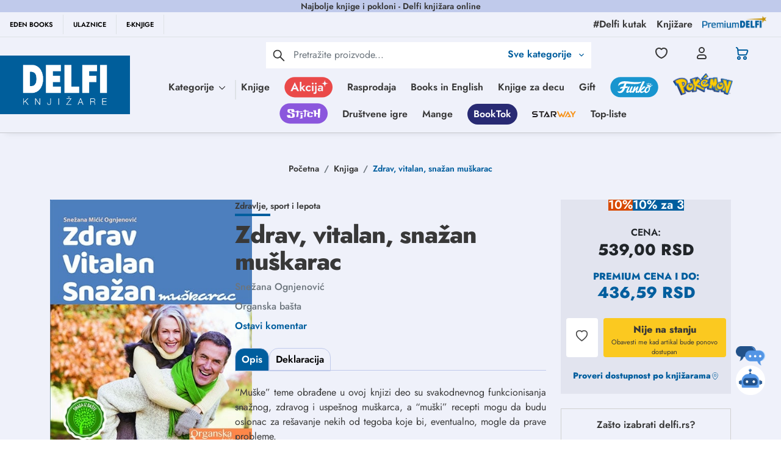

--- FILE ---
content_type: text/html
request_url: https://delfi.rs/knjige/118173_zdrav_vitalan_snazan_muskarac_knjiga_delfi_knjizare.html
body_size: 1460
content:
<!doctype html><html lang="sr"><head><title>Početna | Delfi knjižare | Sve dobre knjige na jednom mestu</title><meta charset="utf-8"/><meta http-equiv="X-UA-Compatible" content="IE=edge"/><meta name="viewport" content="width=device-width,initial-scale=1"/><meta name="p:domain_verify" content="f66b8827647e24b73a33b5451acd1b85"/><meta http-equiv="Cache-Control" content="no-cache"><meta http-equiv="Expires" content="0"><meta http-equiv="Pragma" content="no-cache"><link rel="manifest" href="/manifest.json"/><script type="1b602f9121382d290f4ac468-text/javascript">if(void 0===MauticSDKLoaded){var MauticSDKLoaded=!0,head=document.getElementsByTagName("head")[0],script=document.createElement("script");script.type="text/javascript",script.src="https://delfi.sales-snap.com/media/js/mautic-form.js?vc98599db",script.onload=function(){MauticSDK.onLoad()},head.appendChild(script);var MauticDomain="https://delfi.sales-snap.com",MauticLang={submittingMessage:"Molimo sačekajte ..."}}else"undefined"!=typeof MauticSDK&&MauticSDK.onLoad()</script><script type="1b602f9121382d290f4ac468-text/javascript">!function(t,e,n,c,m,s,a){t.MauticTrackingObject=m,t.mt=t.mt||function(){(t.mt.q=t.mt.q||[]).push(arguments)},s=e.createElement(n),a=e.getElementsByTagName(n)[0],s.async=1,s.src="https://delfi.sales-snap.com/mtc.js",a.parentNode.insertBefore(s,a)}(window,document,"script",0,"mt"),mt("send","pageview")</script><style>.mauticform_wrapper{max-width:600px;margin:10px auto}.mauticform-name{font-weight:700;font-size:1.5em;margin-bottom:3px}.mauticform-description{margin-top:2px;margin-bottom:10px}.mauticform-error{margin-bottom:10px;color:red}.mauticform-message{margin-bottom:10px;color:green}.mauticform-row{display:block;margin-bottom:20px}.mauticform-label{font-size:1.1em;display:block;font-weight:700;margin-bottom:5px}.mauticform-row.mauticform-required .mauticform-label:after{color:#e32;content:" *";display:inline}.mauticform-helpmessage{display:block;font-size:.9em;margin-bottom:3px}.mauticform-errormsg{display:block;color:red;margin-top:2px}.mauticform-input,.mauticform-selectbox,.mauticform-textarea{width:100%;padding:.5em .5em;border:1px solid #ccc;background:#fff;box-shadow:0 0 0 #fff inset;border-radius:4px;box-sizing:border-box}.mauticform-checkboxgrp-label{font-weight:400}.mauticform-radiogrp-label{font-weight:400}.mauticform-button-wrapper .mauticform-button.btn-ghost,.mauticform-pagebreak-wrapper .mauticform-pagebreak.btn-ghost{color:#5d6c7c;background-color:#fff;border-color:#ddd}.mauticform-button-wrapper .mauticform-button,.mauticform-pagebreak-wrapper .mauticform-pagebreak{display:inline-block;margin-bottom:0;font-weight:600;text-align:center;vertical-align:middle;cursor:pointer;background-image:none;border:1px solid transparent;white-space:nowrap;padding:6px 12px;font-size:13px;line-height:1.3856;border-radius:3px;-webkit-user-select:none;-moz-user-select:none;-ms-user-select:none;user-select:none}.mauticform-button-wrapper .mauticform-button.btn-ghost[disabled],.mauticform-pagebreak-wrapper .mauticform-pagebreak.btn-ghost[disabled]{background-color:#fff;border-color:#ddd;opacity:.75;cursor:not-allowed}.mauticform-pagebreak-wrapper .mauticform-button-wrapper{display:inline}.autoComplete_wrapper{position:relative}.autoComplete_wrapper>input::placeholder{transition:all .3s ease}.autoComplete_wrapper>ul{position:absolute;max-height:226px;overflow-y:scroll;top:100%;left:0;right:0;padding:0;margin:.5rem 0 0 0;border-radius:4px;background-color:#fff;border:1px solid rgba(33,33,33,.1);z-index:1000;outline:0}.autoComplete_wrapper>ul>li{padding:10px 20px;list-style:none;text-align:left;font-size:16px;color:#212121;transition:all .1s ease-in-out;border-radius:3px;background-color:#fff;white-space:nowrap;overflow:hidden;text-overflow:ellipsis}.autoComplete_wrapper>ul>li>span{float:right}.autoComplete_wrapper>ul>li::selection{color:rgba(255,255,255,0);background-color:rgba(255,255,255,0)}.autoComplete_wrapper>ul>li:hover{cursor:pointer;background-color:rgba(123,123,123,.1)}.autoComplete_wrapper>ul>li mark{background-color:transparent;font-weight:700}.autoComplete_wrapper>ul>li mark::selection{background-color:rgba(255,255,255,0)}.autoComplete_wrapper>ul>li[aria-selected=true]{background-color:rgba(123,123,123,.1)}@media only screen and (max-width:600px){.autoComplete_wrapper>input{width:18rem}}</style><style>.mauticform-field-hidden{display:none}</style><script defer="defer" src="/static/js/main.6bcb0ba1.js" type="1b602f9121382d290f4ac468-text/javascript"></script><link href="/static/css/main.09064c24.css" rel="stylesheet"></head><body style="overflow-y:scroll"><noscript>You need to enable JavaScript to run this app.</noscript><div id="root"></div><script src="/cdn-cgi/scripts/7d0fa10a/cloudflare-static/rocket-loader.min.js" data-cf-settings="1b602f9121382d290f4ac468-|49" defer></script></body></html>

--- FILE ---
content_type: text/html; charset=utf-8
request_url: https://www.google.com/recaptcha/api2/anchor?ar=1&k=6Lcm72EqAAAAACWOqDzqqx7ZyM0Z7EUTtgVdOhdw&co=aHR0cHM6Ly9kZWxmaS5yczo0NDM.&hl=en&type=image&v=naPR4A6FAh-yZLuCX253WaZq&theme=light&size=invisible&badge=bottomright&anchor-ms=20000&execute-ms=15000&cb=xdo0h44o20w7
body_size: 45010
content:
<!DOCTYPE HTML><html dir="ltr" lang="en"><head><meta http-equiv="Content-Type" content="text/html; charset=UTF-8">
<meta http-equiv="X-UA-Compatible" content="IE=edge">
<title>reCAPTCHA</title>
<style type="text/css">
/* cyrillic-ext */
@font-face {
  font-family: 'Roboto';
  font-style: normal;
  font-weight: 400;
  src: url(//fonts.gstatic.com/s/roboto/v18/KFOmCnqEu92Fr1Mu72xKKTU1Kvnz.woff2) format('woff2');
  unicode-range: U+0460-052F, U+1C80-1C8A, U+20B4, U+2DE0-2DFF, U+A640-A69F, U+FE2E-FE2F;
}
/* cyrillic */
@font-face {
  font-family: 'Roboto';
  font-style: normal;
  font-weight: 400;
  src: url(//fonts.gstatic.com/s/roboto/v18/KFOmCnqEu92Fr1Mu5mxKKTU1Kvnz.woff2) format('woff2');
  unicode-range: U+0301, U+0400-045F, U+0490-0491, U+04B0-04B1, U+2116;
}
/* greek-ext */
@font-face {
  font-family: 'Roboto';
  font-style: normal;
  font-weight: 400;
  src: url(//fonts.gstatic.com/s/roboto/v18/KFOmCnqEu92Fr1Mu7mxKKTU1Kvnz.woff2) format('woff2');
  unicode-range: U+1F00-1FFF;
}
/* greek */
@font-face {
  font-family: 'Roboto';
  font-style: normal;
  font-weight: 400;
  src: url(//fonts.gstatic.com/s/roboto/v18/KFOmCnqEu92Fr1Mu4WxKKTU1Kvnz.woff2) format('woff2');
  unicode-range: U+0370-0377, U+037A-037F, U+0384-038A, U+038C, U+038E-03A1, U+03A3-03FF;
}
/* vietnamese */
@font-face {
  font-family: 'Roboto';
  font-style: normal;
  font-weight: 400;
  src: url(//fonts.gstatic.com/s/roboto/v18/KFOmCnqEu92Fr1Mu7WxKKTU1Kvnz.woff2) format('woff2');
  unicode-range: U+0102-0103, U+0110-0111, U+0128-0129, U+0168-0169, U+01A0-01A1, U+01AF-01B0, U+0300-0301, U+0303-0304, U+0308-0309, U+0323, U+0329, U+1EA0-1EF9, U+20AB;
}
/* latin-ext */
@font-face {
  font-family: 'Roboto';
  font-style: normal;
  font-weight: 400;
  src: url(//fonts.gstatic.com/s/roboto/v18/KFOmCnqEu92Fr1Mu7GxKKTU1Kvnz.woff2) format('woff2');
  unicode-range: U+0100-02BA, U+02BD-02C5, U+02C7-02CC, U+02CE-02D7, U+02DD-02FF, U+0304, U+0308, U+0329, U+1D00-1DBF, U+1E00-1E9F, U+1EF2-1EFF, U+2020, U+20A0-20AB, U+20AD-20C0, U+2113, U+2C60-2C7F, U+A720-A7FF;
}
/* latin */
@font-face {
  font-family: 'Roboto';
  font-style: normal;
  font-weight: 400;
  src: url(//fonts.gstatic.com/s/roboto/v18/KFOmCnqEu92Fr1Mu4mxKKTU1Kg.woff2) format('woff2');
  unicode-range: U+0000-00FF, U+0131, U+0152-0153, U+02BB-02BC, U+02C6, U+02DA, U+02DC, U+0304, U+0308, U+0329, U+2000-206F, U+20AC, U+2122, U+2191, U+2193, U+2212, U+2215, U+FEFF, U+FFFD;
}
/* cyrillic-ext */
@font-face {
  font-family: 'Roboto';
  font-style: normal;
  font-weight: 500;
  src: url(//fonts.gstatic.com/s/roboto/v18/KFOlCnqEu92Fr1MmEU9fCRc4AMP6lbBP.woff2) format('woff2');
  unicode-range: U+0460-052F, U+1C80-1C8A, U+20B4, U+2DE0-2DFF, U+A640-A69F, U+FE2E-FE2F;
}
/* cyrillic */
@font-face {
  font-family: 'Roboto';
  font-style: normal;
  font-weight: 500;
  src: url(//fonts.gstatic.com/s/roboto/v18/KFOlCnqEu92Fr1MmEU9fABc4AMP6lbBP.woff2) format('woff2');
  unicode-range: U+0301, U+0400-045F, U+0490-0491, U+04B0-04B1, U+2116;
}
/* greek-ext */
@font-face {
  font-family: 'Roboto';
  font-style: normal;
  font-weight: 500;
  src: url(//fonts.gstatic.com/s/roboto/v18/KFOlCnqEu92Fr1MmEU9fCBc4AMP6lbBP.woff2) format('woff2');
  unicode-range: U+1F00-1FFF;
}
/* greek */
@font-face {
  font-family: 'Roboto';
  font-style: normal;
  font-weight: 500;
  src: url(//fonts.gstatic.com/s/roboto/v18/KFOlCnqEu92Fr1MmEU9fBxc4AMP6lbBP.woff2) format('woff2');
  unicode-range: U+0370-0377, U+037A-037F, U+0384-038A, U+038C, U+038E-03A1, U+03A3-03FF;
}
/* vietnamese */
@font-face {
  font-family: 'Roboto';
  font-style: normal;
  font-weight: 500;
  src: url(//fonts.gstatic.com/s/roboto/v18/KFOlCnqEu92Fr1MmEU9fCxc4AMP6lbBP.woff2) format('woff2');
  unicode-range: U+0102-0103, U+0110-0111, U+0128-0129, U+0168-0169, U+01A0-01A1, U+01AF-01B0, U+0300-0301, U+0303-0304, U+0308-0309, U+0323, U+0329, U+1EA0-1EF9, U+20AB;
}
/* latin-ext */
@font-face {
  font-family: 'Roboto';
  font-style: normal;
  font-weight: 500;
  src: url(//fonts.gstatic.com/s/roboto/v18/KFOlCnqEu92Fr1MmEU9fChc4AMP6lbBP.woff2) format('woff2');
  unicode-range: U+0100-02BA, U+02BD-02C5, U+02C7-02CC, U+02CE-02D7, U+02DD-02FF, U+0304, U+0308, U+0329, U+1D00-1DBF, U+1E00-1E9F, U+1EF2-1EFF, U+2020, U+20A0-20AB, U+20AD-20C0, U+2113, U+2C60-2C7F, U+A720-A7FF;
}
/* latin */
@font-face {
  font-family: 'Roboto';
  font-style: normal;
  font-weight: 500;
  src: url(//fonts.gstatic.com/s/roboto/v18/KFOlCnqEu92Fr1MmEU9fBBc4AMP6lQ.woff2) format('woff2');
  unicode-range: U+0000-00FF, U+0131, U+0152-0153, U+02BB-02BC, U+02C6, U+02DA, U+02DC, U+0304, U+0308, U+0329, U+2000-206F, U+20AC, U+2122, U+2191, U+2193, U+2212, U+2215, U+FEFF, U+FFFD;
}
/* cyrillic-ext */
@font-face {
  font-family: 'Roboto';
  font-style: normal;
  font-weight: 900;
  src: url(//fonts.gstatic.com/s/roboto/v18/KFOlCnqEu92Fr1MmYUtfCRc4AMP6lbBP.woff2) format('woff2');
  unicode-range: U+0460-052F, U+1C80-1C8A, U+20B4, U+2DE0-2DFF, U+A640-A69F, U+FE2E-FE2F;
}
/* cyrillic */
@font-face {
  font-family: 'Roboto';
  font-style: normal;
  font-weight: 900;
  src: url(//fonts.gstatic.com/s/roboto/v18/KFOlCnqEu92Fr1MmYUtfABc4AMP6lbBP.woff2) format('woff2');
  unicode-range: U+0301, U+0400-045F, U+0490-0491, U+04B0-04B1, U+2116;
}
/* greek-ext */
@font-face {
  font-family: 'Roboto';
  font-style: normal;
  font-weight: 900;
  src: url(//fonts.gstatic.com/s/roboto/v18/KFOlCnqEu92Fr1MmYUtfCBc4AMP6lbBP.woff2) format('woff2');
  unicode-range: U+1F00-1FFF;
}
/* greek */
@font-face {
  font-family: 'Roboto';
  font-style: normal;
  font-weight: 900;
  src: url(//fonts.gstatic.com/s/roboto/v18/KFOlCnqEu92Fr1MmYUtfBxc4AMP6lbBP.woff2) format('woff2');
  unicode-range: U+0370-0377, U+037A-037F, U+0384-038A, U+038C, U+038E-03A1, U+03A3-03FF;
}
/* vietnamese */
@font-face {
  font-family: 'Roboto';
  font-style: normal;
  font-weight: 900;
  src: url(//fonts.gstatic.com/s/roboto/v18/KFOlCnqEu92Fr1MmYUtfCxc4AMP6lbBP.woff2) format('woff2');
  unicode-range: U+0102-0103, U+0110-0111, U+0128-0129, U+0168-0169, U+01A0-01A1, U+01AF-01B0, U+0300-0301, U+0303-0304, U+0308-0309, U+0323, U+0329, U+1EA0-1EF9, U+20AB;
}
/* latin-ext */
@font-face {
  font-family: 'Roboto';
  font-style: normal;
  font-weight: 900;
  src: url(//fonts.gstatic.com/s/roboto/v18/KFOlCnqEu92Fr1MmYUtfChc4AMP6lbBP.woff2) format('woff2');
  unicode-range: U+0100-02BA, U+02BD-02C5, U+02C7-02CC, U+02CE-02D7, U+02DD-02FF, U+0304, U+0308, U+0329, U+1D00-1DBF, U+1E00-1E9F, U+1EF2-1EFF, U+2020, U+20A0-20AB, U+20AD-20C0, U+2113, U+2C60-2C7F, U+A720-A7FF;
}
/* latin */
@font-face {
  font-family: 'Roboto';
  font-style: normal;
  font-weight: 900;
  src: url(//fonts.gstatic.com/s/roboto/v18/KFOlCnqEu92Fr1MmYUtfBBc4AMP6lQ.woff2) format('woff2');
  unicode-range: U+0000-00FF, U+0131, U+0152-0153, U+02BB-02BC, U+02C6, U+02DA, U+02DC, U+0304, U+0308, U+0329, U+2000-206F, U+20AC, U+2122, U+2191, U+2193, U+2212, U+2215, U+FEFF, U+FFFD;
}

</style>
<link rel="stylesheet" type="text/css" href="https://www.gstatic.com/recaptcha/releases/naPR4A6FAh-yZLuCX253WaZq/styles__ltr.css">
<script nonce="rcJr1uqgoKjDi5z6VNGlCg" type="text/javascript">window['__recaptcha_api'] = 'https://www.google.com/recaptcha/api2/';</script>
<script type="text/javascript" src="https://www.gstatic.com/recaptcha/releases/naPR4A6FAh-yZLuCX253WaZq/recaptcha__en.js" nonce="rcJr1uqgoKjDi5z6VNGlCg">
      
    </script></head>
<body><div id="rc-anchor-alert" class="rc-anchor-alert"></div>
<input type="hidden" id="recaptcha-token" value="[base64]">
<script type="text/javascript" nonce="rcJr1uqgoKjDi5z6VNGlCg">
      recaptcha.anchor.Main.init("[\x22ainput\x22,[\x22bgdata\x22,\x22\x22,\[base64]/TChnLEkpOnEoZyxbZCwyMSxSXSwwKSxJKSxmYWxzZSl9Y2F0Y2goaCl7dSgzNzAsZyk/[base64]/[base64]/[base64]/[base64]/[base64]/[base64]/[base64]/[base64]/[base64]/[base64]/[base64]/[base64]/[base64]\x22,\[base64]\x22,\x22w4tzV8ODRV/CnMKof3tFM8KBJG7DrcOYdyLCh8K2w4vDlcOzPsKhLMKLX3V4FBLDrcK1NhDCkMKBw6/[base64]/CmGPDl8KDw6bCvzXDqgPDsBvDosK2wrzCi8ONK8K3w6cvMMOKfsKwJsOOO8Kew7s8w7oRw4bDisKqwpBHL8Kww6jDgjtwb8KDw7l6wochw7d7w7xdZMKTBsOLF8OtITUOdhVMaD7DvifDt8KZBsOOwodMYw87P8OXwo/DlCrDl311GsKow7/Cp8ODw5bDkcKvNMOsw5jDhznCtMOAwqjDvmY3JMOawoRkwrIjwq1zwrsNwrp9wrlsC2FZBMKAdMK2w7FCQMK3wrnDuMKXw4HDpMK3JsKKOhTDgcK2QydkP8OmcjfDvcK5bMOvHhpwAsOIGXU6woDDuzcVbsK9w7Akw7zCgsKBwpbCi8Kuw4vCgg/[base64]/wpTDjDUOw63CnMOLdMOSwoF9w5gowp/[base64]/SMKuwq3Dvl7CkG/DgcKwwqAkWnpEw7grwpI+SsONBsORwpDChCjDlk7CtMK6YH9GZMKpwofCisOBwrDDiMKHHB4iVg7DsyHDhsKsQ3RdOcO0WsK5w4PDssOmBsKowrkiSMKqwo99DsOHw6PDgSxDw5LCtMKPVcOXw6IawrZWw6/[base64]/Dny7DmlJJdzrDjMO1UMKbwqgaw7dvC8KmwqbDvSvDoSpSw5YHScONecKcw6bCrWREwqFKPTzDqcKYw4LDrV3DnMOCwo5sw4AhP3rCjEIPVwfCiyjCtMOJLsO5FsKwwoLCjMO9woIqGsO4wr4JSUDDvsO/ZT7CmBQdJmrDpcKDw4/[base64]/DkER1asKAIsKowprDhHXDlcO4fMKDw4LDk8KLIgICwrfCpH3CrxLDtGU+RcKkbyh1f8KLwoTClcKqVxvCrQbDiwLCk8KSw4Epwr8cdcO0w6TDksO6w5UdwqxCL8OpBGtIwqcJdG7DvsO6ecONw6LCumEjNwDDpyvDosK4w4/ClsOxwoPDjjgIw5DDh2zCmcOKw5s2wp7CgypmdsK9PsKcw6nChsOhBzDCnkJ/w7HCk8OTwodVw6bDjF/[base64]/w7DCn3lfIsOXJcOlBTbCg0wmw6fDvScVw4TCtDFqwpxFw63DqhfCuX9aKsOJwr9iOMKrBsOgA8Kjwo4Aw6LCsSzCmcOPMWAcEXbDlkXCin1zwpRVFMOdIFkmT8OQw6rDmXhawoQ1wrLCuAcVw5jDoGkXICvCksORwqFge8OcwoTCq8Olwqp3CXfDq28/[base64]/CvMK/[base64]/DgsOkWBvCpcK5byhSMMKDw5rDpsKBwqzCtQzCqcKdC03DnMO/w6AKwqrDmCPCncOALsO8w7k5OU89worCnUpbbR/[base64]/CnsKaCsOIKsOmwqHCl3YqQzd8w5hSAcKDw5IZGsO4w5rDn37ClSoAw5TDl2dHw6k2FXlcw6TCsMOaE17DmcKrF8OPbcKQN8Oow6HCinbDtsKMGcO6CFvCtgfCksO9wr3CoQpRCcOPwoBEZmhnRxDCkkA/a8Omw5NYwpkOQE/CkEHCm0cTwqxjw5DDt8ONw5/DocOFBgx6wo1dVsKEYlo/FQPChEp5chRxwpEqfUdKBX5iTgVqFBNKw60UMgbCtMOGVMK3wr/[base64]/[base64]/DlcOxwpkRwonCr8O4wpoBwqBLGMKTw7rChE3ClsOewrTCv8KzwpFWw4NIKzHDhhtJwop4w4tPIwLDnQxvA8O5aBUvWQ/DmMKXwqXCllTCmMO5w7tSNsK6AsKZw5Unw53DqMOZScKVw49KwpIfw5hfLl/DoCFdwpsOw44SwonDn8OOFMOPwrjDpR8lw4wbTMO/Qk3CkBxIw6NtIWpww5vChnZ+csO6YMO5R8KJNsOWbEzChVfDicOAIMOXLAvCrC/DncKdCsKiw5tUBMKqa8K/w6HCqcOwwqgZOcOmwovDo37CpMOEwqbDlcOLH0otbzPDlVXDuisMF8KTGw3DrsOzw5AfKQFZwpnCocOzTTTCu2RWw6rCkAtwdMKvV8OVw49RwoN6TxAMwpbCoSXCnMKUPWssUDUHBkPCscO8WDzDum7ColUdGcO4w53Cn8O1Dhpew60ZwpvCmGsmUR/DrSRAwq9EwpVNbUx7GcO3wrbCgcK1wq57w6DDo8KWdTjCr8Ofw4lewobDiTLCn8OvKEXCm8Kbw58Nw6AAw4zDq8OuwoIbw6rCkmLDp8OxwpE1Nh3CrMKAYWvDsQQ/cFjCh8O0LMKZW8Otw5NgWsKZw51wfGh/Bi/[base64]/[base64]/CqUl1wqzCnsO6GsOedsOMJ8OdFsODw6FIwp/Cg8ODw4LChsO2w57Dg8OgesKkw4QDw6twAsOMw6wuwofDqzIAXQgaw79cwpd1DwlSZsOCwoDCvsO5w4vCn2rDqwImDMO6QcOBaMOaw7PCmsORfU/Doil7BijDm8OCMcOsLUI0csK1NWDDlcOSK8K1wrnDqMOGMMKfw7DDiSDDkyLCqhXDu8OKwpbDm8OjJUc0Xn1QA0/CqsO+w4jDs8K5wpzDusKIWcKdTmoxJUBpwosFWMKYNTPCscOCwoEFw53Dh0UfwoXDtMK3wrXCuXjDiMK+w4zCssO1wqBqw5RHCMKYw43DncKjZ8O/[base64]/[base64]/[base64]/w4ZMw6Y3NMKDw7omY8K3U0nCgsK9OBnCqXTDrxNMSMOmMk7Dq3TCgTTCrV/Dh3jCkUpVScKHdsOHw57DgMK3wobCnw3Doh/DvxPCssO/wpoLKjzCtjTCij7DtcK/IsOxw4NBwqkVUMKcdGdRw4JbUUJMw7PCh8O0D8K6ChTCuWzChcOLwrLCvSVFw4nDq1XCrEcHRlfDkmkCbynDvMODJ8Ogw6kiw7I2w6YLTTZED2jCrcKPw6PCpkJww7rCtg/DqBbDvcO8wocYM001XsKJw57DkMKOWcK1w49rwqguw6YEHsKywpdGw5xewqsYHcOXPhNweMKAwpsywr/Dh8OSwr8iw6bDqA/CqDLDpMONJF19HMOBTcKLOw88wqJqwoF7w54ww7QEwq7CqTbDqMOwLcOUw74Yw5TDrcKzUMOSw7nDki8heFXCl2zChsK/[base64]/CpSzCjWPCtsObbU7DvlHDj8Krw5QswpTDtztRwq3DssO3S8KeJHlhU3UHw4Z5QcKhwrnDi2d/c8KRwpIDwq06H1zCtkBnV2EnFDnCtSYUThLChiXDhWEfw6PDrVMiw43CucOODkhHwpDDv8KTw49owrQ+w5wuCMO/wpvCpDPDtwfCoXEdw5zDkGTCl8Kwwp0Mwr8QRMK/woPCncONwoRLw6kow5zDkjfCkAJAZCjCjMKbw4PClMOGLMO4w6LDrXPDpsO+aMKiF1Ygwo/ChcO2OkwPNMOBbwk7wp0Ywog/wp4veMOyOXrCj8KNwqE2DMO/Ny52wr8MwqHCjSVLc8OCBW/Cr8KjLgfCrMOoCERgwoFwwr8HYcKvwqvClcKyKsKEazUEw6HDv8OEw70XBcKvwpAlw4bDtS5jfMKHdS7DvcKxcg/Dr1DCqlrChMKwwrnCo8KTAT/CisO+AAgHwrcgJhJOw5UPY17ChzrDjDY0DcOJHcKpw4rDnGPDmcO1w4vDkEjDiVnDinTCg8Kzw4hCw6o2OWQgecKOwqTCsTfDvMOJwoXCqzNXHk9/[base64]/Cq8KmDTNsw4doRcOMUMO/w79xGsO1D0BPS1BDwowMSwvCkCLCucOrdX3DmMOOwpDDmsKqLCBMwojCqcORwpfClXnCvkEkYDMpAsKRHsO1DcO6fsKuwrgbwqXDlcORLMK9di3DlShHwpIKVMKuwrzDrMOOwqomwqJIGGPCt3jCpxLDrXPCvDBOwpo6WTg7K15mw41LbsKNwo/DrGbCt8OoF0nDhynChCzCnU1PSUA5cjQvw7ZfDsKadMO5w65oczXCj8OQw77DqTnCrcOWUytJFTvDi8ONwp4Ow4QAw5fDm11mEsKGE8KYNFXCsixtwo7DusOzw4ItwqkYJ8OSw5xPwpY9wrFHEsKqw5/DicO/JMOGC2TDlhNewrvCjQ7CscOOwrQ5FcKRw7nCkA8xL2PDriVEDE/DhEB4w5jCncKEw5NkQBYPAcOCwqXDpsOKb8KAw6VVwrUYO8OIwqdNbMKqCWoZL20BwqPCjMOWw6vCksOhN1gJwoEmTMK1fBTCkUvCucOPwqMkOi8KwpF7wqlVF8OIbsOTw5AeJUJhfWjCgsOuYsKWc8KnGMOnw7sfwqMTwqbCi8Khw7gLJk/CncK3w7MOJT3DocOrwrXDiMOqw6xjwpt7Wk3DvRDCqD/CuMOvw5HCmVBeL8OhwpfDjHhicizCnyQLwoJmDsKMW15XSy/CtjVIw6d1w4zCtS7DtQI4wrRqc1rCnE3CpsOqwpxgcHHDsMKUwojCnsOZw5NmQMOCOmzDj8O6Ml1Uw70SDjxGY8KdFMKgIjrDkigYBXTCtFJUw5dvOn7Ch8O+K8O2wpLDmGvChMOdw7/CssK3GCMewpbCp8KEwrVJwodwOcKtF8OQb8O0w6tRwqrDqy7CpsOsBzbCuGrCuMO0ZRDDm8OLa8O8w5TCvcOqwocGwpl2WGrDgcOdMgM6wrLCm1fCqHTDu3IXPX5Jw7HDlnonaUzCjUvDqMOqVzBgw4ZoECwUT8KCGcOIJlrCnUXDiMKrw44LwoNyT3JMw7wyw57CsC/CiUElQMOMJyRiwoYKYMOaFcO/w4nDqxBUwpMSw5/CjULCulTDhMOaKmHDui/Cgk1tw4F0axHDv8KBwogvF8OXw47CjnbCq0jCsjRZZsO9KMOOSMOPOQAsIHpAwpgTwpLDtjx3G8Ocw6/Di8KtwpROZcOuN8KUw7Yzw4FgPsKsworDuCLCuhHCkMOcaSnCt8KyE8KkwrTClWwFAUbDmyrCmsOvw5ZhaMO3FsOpwqp/[base64]/CgcKMw7EFbsOnwp/Dq1vDrMKVecK3ASvCjMKLVD7DscOfw75Swp3CvMOpwrA3KhbCk8KOYBUWw6DDjgR8w7vCji55fiw8w4Nqw69STMOAFnzCnFHDgsOcwpDCrQ8Xw6XDt8KKw5jCkMOyXMObf0fCu8KVwqLCncOqw4Rgw6nCgzkkWFJ/w7LDi8KlBCkFFMK7w5hVcEvCgMOxDV7ChmllwpszwqJIw5ISFiQWw4vCtMKjQBfDpxN0woPChB1/esKNw6PCiMKDw6lNw6EpecOvKUnCvRbCiGMdFMKNwocDw4TDvyBzwrVrVcKNwqXDvsKJBjjDu3hWwpHDqRpFwphSR2DDih3Cm8KVw7nCnW/[base64]/Dh2Ytwrhjw6vDqMKxw6MBw5jCsMKVfFAVw50EbMKBRRHDo8OkG8KuVjBCw77DrTHDscK8b2IvJ8OkwoPDpTxfwrfDlMO+w6tWw4vCpih5DsK/ZsKDBSjDrMKBX0BXwqVFZ8OZPW3DgldMw6AzwpY/wqBYZD7DrTDClU7Ctj/DsHTCgsOvJxsoRn8Yw7jDtkw5wqPCu8OBw4hLwqHDmMOKVn8uw7NGwoBXRsKvKiTCtFvCsMKRb1AIMVLDiMK1UBHCrVMzw7k8w7o3DSMIFk/ClMKmdHnCnMK3a8OlccK/woZYdsORTXJAw4TCtGnCiyAtw78WbhlGw69IwrvDh0rDvx0TJnJFw5DDi8KNw6Uhwro0E8KvwqU9wrzCiMOuw5LDtgbCgcOOw6zCnREKMBPDrsOEw714L8OtwqYZwrbDoDVew6hYdFl4PsOOwrVWwpXCiMKew4s/fsKPP8OOccKCFElswpQhw7rClMO/[base64]/wp1zHS8uwrUDYsKew67CuMOWPSDCjsOjfsKbTMK4PEoywoXCusKNcmnCp8KmAHvDjcKTT8KWwqYiX3/CqsKlwpPDj8OwdcKzw602wo13DCMPORppw6TCp8OCbVlGFcOawojCmcOgwoJVwp/DmnxeJcOyw75SKRbCnMKWw7/[base64]/CksK4fsKcw59lw6zCmxBuwrYobEHDvRw+w6QhJUllTVbCq8K6wqHDqcOGWyJCwr/DskU+G8OVFE4Hw69LwqPCqWzCg0LDl2LCtMOZwq8qw4YMwozCrMOnGsO0cgHDoMK9wrQNwp9tw5NPwrh8w6Q3w4NMwoEBdkR0w6k/DVs/[base64]/wo7DjcOZw6wfw6HCrcK0Z0PDgEZzwoPDlWlYfsKnwrhTwqXCshLCpn9BfhM/w6XDi8OiwoVxw6l7w47CmcOpOynDq8KZwqk6wol1SMOycADCmMK9wrfCtsO7woDDukY2wqDDkzkbwrAKbRfCoMOsIHRkRCo4PsKbesOwRnQgAMKww6bDsWdwwq4+BUjDjzZTw6HCqybDgMK2MD5Rw6fCl194wr/[base64]/ChsOgw64cAyU8ZcKESsK4dMKpfzwTw5JMw6YdT8KDZsOrD8OIYMOww4R4w5jCsMKTw7XCtGoQZMOQw5Akw7HCjcKxwpNiwrxHBlh9QsOTw6oVwrUqXS3CtlfDr8OzKBbDo8OTw7TCmSbDnDNyfWowHnvCl2TCjMKudRB1wrjDs8KFBhI/QMOmAVASwqBzw5F9EcOIw5vClA4Hw5F+PFPDt2LDqMOdw5YrJsOPUcObwqAUZgLDkMK3wp3DmcKzw47CoMO1XS3Cv8OBMcKow4oQQmpTewHCjMKVw4/DrcKEwoPCkjJ8GGF5VhDCu8K/[base64]/wp3DuGouwp/DgcO/R8K+wotDK3Y4wrc0w53Cg8O3wqPCuyzCksOYNwDDnsOGw5HDvFg3w6tLwq9OaMKIw4Emw6vCuwgVQztdwqHDgkjDuF5bwp4KwpzDnMOALsO6wo5Qw6FWN8Kyw7tdw7prw5nCkmzDjMOTw7ZpSyBNw6o0FCnDoDnDjHRZKCNew7JVBUN/wox9AsKjb8KRwofDnHTDv8K0w53DmMKIwp4lcTHCikNwwoEsFsO0wqfClFZTC3zCh8KSMcOMJgRrw6LCk1TDp2dNwrp6w5LCsMO1axNZCV5JbMOzUsKMc8Kdw5/Co8OowpYXwpNdXXLCrMOtCAogwp7DhsKIaCoLScKcMGnChVpUwqpAEMO7w7BJwp05PFxFCBoww4Q6KsOXw5zDqCcdXBbChMKCbETCtsO2w71fOQhFAlXDtUDCg8K7w6HDtcKgIsO1w5wIw4TCicK7M8OdbMOCMEQqw5tuMMObwpJjw4TDjH/CoMKZM8KJwo/DgG3DukXDvcKkbkYWwqU6KHnCrEjChUPChcK2NndmwrfDlBfCuMKHw7bDgsKLDxUPTcOrwr/CrQDDocKhAWYJw74jwo/DtX/[base64]/[base64]/DtsK4E8OcwpPCrSNMwqgHGxnDmcO5Q8OsEMKkYcKRw5HCt2tZw4bCgsK3wpZvwqvCo13DpMKRRsOAw4pNwqvCiyzCk2l/ZzLDgcK5w7YeE1jClmnCk8KFS0/[base64]/Di8KuwpMmCcKQwo9lZybDuMK5woXDiXvCtxzDjsKMLlvChsODcyHCv8Kkw4sYw4LCiy8Jw6PCv3TDr2zDgMO+w5jClHQmw57CuMKGwoPDpC/CjMKvwrLCmMOMaMKTPS8GOsOFSGRwHHgJw65Rw4PDjh3CsWDDtsKJECLDhQ3CkcKAKsKewpHDvMOdw5kLw4/DhFjCpCYTFWU3w5PDoTLDrsODw73CnsKGcMOww5M2HC5NwrwCRBhCCiZ/[base64]/PMKuXsKyD3rCqSvCoMKSSnwaVyBZwrE2RQ10w47CtVDCojfCk1TChVoxScOZES54w4Rqw5/CvsK7w5DDoMKgFzNVw6jDji9Ww5UtVTpWZifCjwHCslDDqMOIwrMWw67DnsORw5JmEx08e8K7w5TCsBTCqkPCscOfYMOawpDCi2XCi8K0JsKJwpwXEgAifsOLw7RZJBHDssK8F8Kfw4DCo0szQAPCvTcwwqRHw7PDqCjCpjoGwpTDgsK/w5BEwq/[base64]/wrvCim3CpB3Cki/CscOIwp/Cm8KdPsObw7hfCcOvw4pMw641fcOjLD7CniURwofCpMK8w43Dqm/CvXrDjRxfbcO4VcKJCAPDlMOjw6RDw5kLYxjCkSbCmsKIwrjCscKFwqjDqcOHwrHCj23DiT8ODgzCgzBRw6XDo8ObKUMSPAxVw4TClsOhw7MuRMO6bcOrDkY4w5/DtcKWwqTDj8KmXDbCucO1w7JTw4LDsB84XMOHw71WHUTDqsOsPcKiGW3CqjgBQlxiX8O0W8OdwopbA8O9wofCvyk7w6TDusObw6TDl8K2wrzCtMK7MsKYRcKmw6VfQsKlw6l5McObw6fCisKEY8O/wo8+P8Kawotvw57CrMKmD8OuLFzDtw8DZsKbw4k5wrppw71xw4VQwoPCoxJBHMKHD8ObwqE5wrfDuMOIBMK/[base64]/DuMKsU2bDisOMwoQ1woA8EcKzAsKof1DCpnzCjToUw5AEYm/CqcKYw5HCn8O2wqfCr8Oxw7oGwqZMwoHCvsKTwr/Cj8Oiwp8xw4PCphTCnUp1w5nDrMKlw6nDicOtwrLDnsKYIVbCv8K7UUwOFMKKLsKHAxTCl8KYw4tYw53CkcOTwpPDmDVMUsKRN8OlwrfCicKzFU3Ctht1w4fDgsKRwqXDqsKNwo8pw70HwqHDnsOMw4jDkMKFAMKLTx/[base64]/DlkRGSFwsQ3hUGcK4w7BTaVbDqcKzG8KvYDzCtDDCsWDCicOwwq7ChQPDrsOJwpPCvsK9CMOZDsK3LmXDtEgFQcKAwpHDhsKcwpfDpsKVw59yw75qw7DDkMOiTcKcwqfDgEXCvMKZJFXDp8Orwqw/DgHCvsKiN8O7HcOEw5zCoMK8PwbCi0rCnsKjw50gwohHw65/[base64]/DgAEtw6rDpDAhw6h1GsK5wqk8w4xqVsOEXU3CjRBuacK2woXCicOQw5bClMK1w6pmECrCjMOIwqzCjjRPYsOTw6hlRcOAw5hMfcO4w5zDniptw4JpwpHCkCFJUsOpwr3Dt8OdEMKXwobDp8K/S8OuwozCuwlWCU0/[base64]/wqvDlGfChnPDvkzDqwzDqUh8L8OJVMKVTmjCszvDmAZ/A8KUwqHDhcO/[base64]/CuFzDssOjwpMVwptPwrNJFsOxw47DqDctAcKnw68ecMO6DsOqdsKFUw9uKMK6C8OHYnMPYExjw6lHw5TDikoZasKACkIFwpJII0rCqhjDscO/wociwqPCtMOywo/DpSLDoUQiwoRwSsObw7llw5TDssOQEcKtw5vCsy8Fw6kcCcKMw7ITW34Vw7XDlcKGGMOIwocxaBnCs8OFQMKkw5DCnMOFw7RCNcOVwqHCkMKDdMKcdlvDvMK1woPCtz3DnzrCnsKiwr/CksOjQcO8wrHCm8OUSlfCnUvDn3bDqsOawo8Rwp/[base64]/LMOGw4LDuzYPAMKNwq1Hw50xw7dpwrcrEUrClxTDmsK7YMOkw7EWasKEwozCksOUwpIywrwAaBMVwoTDlsO5ATFpSw/CicOKw48Xw6kKelUJw6jChsO2wobDs0bDk8OlwrMnL8O4aF9iFQ9Rw6LDi33Cr8OOW8Ogwogmw5NQw7NaEl3ClUJrAEtCO3vCsCnDsMOywp8rwpjCqsOFXsKEw74aw4nDm3XDpC/[base64]/[base64]/[base64]/[base64]/[base64]/Cg8KCKsKdeXAxIcOLw6DClRzCn8OdQcOVwqTCpg/CulcsJ8KRDHLDjcKEw5gXwovCuX7DmQ5Mw7l/UhfDisKdBsOcw5jDni1xTjN0Z8K5ZMK4AkDCqcKFO8Kkw4gFe8Obwp5dRsK/wp8pdGbDp8O0w7/DvMO4wr4CTQBswq3Dg0w4dWLCtwQawqwowpzDvn8hwqspHiMEw7Y6wojDuMKtw57DjXJqwrsOLMKkw6gOCcKqwrHChcKtPcKjw7pyWWkPw4jDlsKwc1TDo8KEw5sSw4XCgVgKwoEPYcK/wobCu8KmY8KyQinCkyFvUBTCosKNFkzDq2HDkcKBwpnDhMOfw6ApYxjCk0PClQMSwptlXsKnAsKIA1nDgMK9wodbwolScUHCi0rDvsK6CQsyQREpLAzCncKAwo4Ew63CrsKMwrEpBCEPNkYKdcOwDcOAw5tGUMKEw4E0wrdFw4PDuQvCpw/CosKWGlMIw6jDsjB0w6TCg8KFw7gowrJsCsKVw78vAMKiwr8/w77DmcKRTcKyw7XCg8O4WMOAEMKjUsOoLSLCqwrDhSMRw77CoANpD3nCg8KWLcOqw4M/wrAYfcOOwr/CqsKgQV/DujJrw5DCrj/DnGBzwrFew5PDiGFkSVkww4fDhRhHwqLDg8O9w78Xwr0Vw4bCvMK3cjNhDAbDoFxTQsORPcO8ckzCjcO/RUxzw53DgsOhw5bCkmPDvsOZT0IUw5VQwp/CpEnDgcOkw7vCisK/wqLDqsKpwrYxTsKMOiV6wpEnDWFVw7ZgwrvCh8OMw7VLK8K2asOBIMKZDm/CpULDlhEBw5TCrMOgO01jWl7DrzhjBHzClMOCb0jDvivDtWbCu3gtw45jaAvDjcK0QcKpw6/DqcKJw5/CvVF8KcKoXQ/DnsK7w7fCmRbCqQHChcOkRsKaTcKbw5wGwrnCpjk9EFhbw49dwr5WPVEvdXh5w6wawrxKw73DggUDGVDDmsKwwr5qwotCw4zCjsOtwrvCgMK1FMOXKTApw5hCwqJjw7kqw4Vawp7DsQ7Dpl/CjsOdw645HmdWwpzDvsOiWMO0XXUZwrAHMRoRbMOPfCk4RMOSfsOhw47DkMKQYWLCjsKAeg1dYXNVw7bDnBvDo1vDv3Y+a8KWdALCv2V5esKIF8KVH8OLw4fDtMONKyorw7zCiMOsw7kwRA19ZnXDjxI6w6fDksKnASHCuF1iSh/CpFXCncKFFQk5ambDvWhJw5hAwq7ClcOFwrXDmXTDrcOIU8OKw6bCi0c4wo/[base64]/w7xqKhIdwpAGV8K0PMKfwolKw4o3UcO2TcKZwplmwp/CimXCoMK+wqkEQMK7w7B7bEHDvmsQJMOyfsOiJMOmBsKJc2PDgAzDsW7ClWvDrBPCg8OJw5BCw6NdwpjCjcOaw5TClk05w7oyMsOKwrHDssKSwqHCvT4DMMKoCcK8w44OAzzCmsOewoMQDMKwb8OoNWjDq8KDw7BqNGtXXR3ChDnCosKAJQfDtHRdw6DCrQjDqD/DiMK5DGPDu2jCgMKZQlMQw74Cw7UFO8OuQF8Jw6nCkyfDg8KPEXXDg2TCnilIw6jDkWHCocOGwqjCkxBQUsKCf8KTw5NNYsK+w59CU8KNwq/Cmx87QBk7HAvDhE9Vw5FOOkQUVUQYw7ETw6jDmSFBesOLagHClX7CnVHDsMKVcMK+w7l8ZhIAwrY7VVY3asO7TXEBwpTDqGpNw6pyDcKrNS5qIcO3w6bDkMOqw47DncOecMO1w401YcKiwozDvsK2worCgnQXaUfDnWEfwo7DjnzDqSsxwosuNcOqwoLDkMOfw4/CusOTCU/Djy0+wrXDkcKwdsOgw6srwqnDsWHDjHzDsGPCtgJgcsOeFTXDrXUyw43DiCcswqltw4U3KB/DlMOyEMK/XsKecMO5TcKIdsKYb3NiOsKCCMKzYX4Tw4bCpgLDlUTCuAXDlkXDg007w4sAMMO6dlMxw4TDvSJ1JG7CjGdvw7XDvnvCkcK9w6DChFcvw67CoRw1wojCocO3wprDjcKmLjfCs8KXNhonwqQvwqFrwo/Dp2XDqwTDqX5UWcKLw4xWLMOQwooISgXDn8KTDllzAMKpwo/[base64]/Ch8KKOsOHXEjCusO9w6/CgMKxw7TDvDpTw7s8cCRLwoFpS0s4MyHDhcODCUjCgm/CvXDDoMOFIknCu8KsEjjCgW3Cr1hAPsOjw7LCtyrDmX0lA27Dr2DDucKswr0jImYpbsKLfMKSwpTCpMOrNw3DiDTDoMOwO8OwwpbDkMKhUkHDu1jDvThcwqPCj8OyNsO8U2hjW07CucK9a8OMDcOEKCzCjMOKM8Kdc2zDkh/Dg8OJJsKSwpApwpPCn8Obw7fDoj4UJWnDkmg1w63DqsKudMKgwo3DrRTDpcKLwrTDl8K/BkTClsOQB0ciw4wGCGDCu8OKw6LDrcONPHp8w4QHw7rDmUN+w4UqUmbCjzgjw6vDrFDDhiHDhcO1SxHDlMOOwpbDrcKew64wZC8Tw4oGFsOrdsOBPl/[base64]/CqsOOwpc3GAN0KMOEfyzCt1cHwpo9w6rCvAzClR/[base64]/JsKLwoXDh3nDncKqXSjDsWcVwrXCh8OHwq40wrrCrMOQwofCkk/DjlI5DEPChx9+PMKZacO1w4U6a8ORRsK8FWwPw5PCiMKjQi/CtcOPwrh+TCzDosKxw5wkwo0lDcOEMMKcOyTCsn55GcKQw63DtzN9ccOlBcONw4sMRsOhwpwWAzQtwqs+OETClMOBw7xjVBTDll1lCDLDuR0rCcOSwo3CgBAVwpXDg8Kpw7AJDsKCw4DDjMOiUcOcw6DDgDfDvxs4NMKwwr8mwoJzBcKrwo0/XsKRw6HCtClMXBjDuz4ZZy54w4LCi2/[base64]/DjMKrw5ZMwojDosO/[base64]/XAInX31MF14tS8OZw6R0bxrDjU7Dri4iHjjCkcOWw5QUaFxNwqU/aHsqB1p1w4xCw7Y5w5Uhw7/[base64]/Du8KVwpDDjB3CjcKXw4/DpCLDpsKKMRXCqsKlw5LDmSDDlFbDvQYJwrRLAMO6LcOewqXChwrChsOyw7dWYMK9wrzCtcKyUmYpw5jCinLCsMO1wpBJwqldEcKoK8OmKsOXezk5wql6LMK2wpnCj2LCtgB3w5nChMK+McK2w48RQMO1WmIPwqVdwp8/[base64]/KTjDlwrChsOEwqLDhXXDl8KkUsO6w5XCsGEPDW3CjDIKwpLDq8KbS8OLSsOTPMK6w6LCqCDCocKDwr/Cn8KjYnRKw63DnsOXwoHClEcebMOswrLCpD1pw7/[base64]/NyUFb8OhKmDCgQ7CtMOXwqrDr8OIw6Bpw4DCixFmwoIYwrnDjsKwSBR9MMKyZ8KabMKMwr/Di8Omw43CjWHDqiF8B8OqL8OlU8KaNMKsw4fDn1RPwpTCp1w6wocqw6NZw5nDucKsw6PDiknCjlnChMO0BC3DkH7ClcKQJmZ0wrB/wpvDusKOw7dcOmTCmsO8FBBiF0ZgJMOxwpALwpdmfm1/w49Hw5zCpsOtwobClcOvwql+NsKNw6hlw7HCucKEw65hdMOQRyvCi8OXwohBMsKUw6TCgsKEUsKYw6JuwqhTw7B0woHDgMKCw4cjw4vCiiHDkWV/w6XCukPCsA87VWbCi2DDi8OSw6bDqUTCgcKKw4PCjgbCg8O0esOIw7HCo8OsZSc+woDDpMKUUUfDnyBpw7fDvSkrwq8KCGzDtAF8w4oeCSXDvRfDokjCtl9tOgETH8K4w5RcBMKrKi3DosO7wpTDocOzW8OxbMKdw73DoS/DjcOkRUYAw63DmzrDhMKZPMOAHMOuw47DmsKdM8K2w4jCn8O/TcOrw7jCvcK6wrzCusKkURcDw6TDhCjDqsKZw69UbcKMw4JXY8O4JMOTBQ/DrsOmHsOUXsOIwpZUYcK4woHDuURgwokLIjA4BsOeDSvDpn9OGcKHYMO2w67DrwvCol3Dm1k0woDCrU0Zw7rCqDgrZSnDhMKIwroiw6tBZCDCi0IcwrbChnknM23Dl8OawqDDoTBIfMOaw5ocw7/CusKawozDmcOVPsKyw6Q9JMO2Y8KVYMOcDW8pwqjCu8KlG8KXQjQZJ8OhHCrDqcOhw4wvXhvDvFbCigbCo8Ohw5PCqBzCvC/CnsOPwqs7wq9QwrM+w7bCmMKVwrTCnRJkw60ZTkLDicOvwqozXmIlRXp7YGXDpcKscRQcHxxVP8OHGsKPJcKNWynCmsO9PwbDosKfBcK+wp3DoSJtUjscwpd6T8OhwrM\\u003d\x22],null,[\x22conf\x22,null,\x226Lcm72EqAAAAACWOqDzqqx7ZyM0Z7EUTtgVdOhdw\x22,0,null,null,null,1,[21,125,63,73,95,87,41,43,42,83,102,105,109,121],[7241176,806],0,null,null,null,null,0,null,0,null,700,1,null,0,\[base64]/tzcYADoGZWF6dTZkEg4Iiv2INxgAOgVNZklJNBoZCAMSFR0U8JfjNw7/vqUGGcSdCRmc4owCGQ\\u003d\\u003d\x22,0,0,null,null,1,null,0,0],\x22https://delfi.rs:443\x22,null,[3,1,1],null,null,null,1,3600,[\x22https://www.google.com/intl/en/policies/privacy/\x22,\x22https://www.google.com/intl/en/policies/terms/\x22],\x22Sosxtx+VMTxusoUkkrlCVi+JABi1dNymHgbpss1QZvc\\u003d\x22,1,0,null,1,1762627394848,0,0,[155,236,125,22,17],null,[108,26,214],\x22RC-FMZ5HdWpYlxjrg\x22,null,null,null,null,null,\x220dAFcWeA7eEYNf3r1FXDCcyA70tajEOEr99xLMPaW6JRviu43kXzgiqBf86FSdL6ZM-8sXJ7owx44nS5zowDiszP7v4cKLpuQfkA\x22,1762710194642]");
    </script></body></html>

--- FILE ---
content_type: text/css
request_url: https://delfi.rs/static/css/3454.f888649a.chunk.css
body_size: 4101
content:
.product-overview-top-img-wrapper{border:none;border-radius:50%;height:96px;left:-40px;top:-20px;width:96px;z-index:2}@media only screen and (max-width:1040px) and (min-width:992px){.product-overview-top-img-wrapper{left:-15px}}@media only screen and (max-width:420px) and (min-width:280px){.product-overview-top-img-wrapper{left:-12px}}.product-overview-genres-bottom-border{border-bottom:4px solid #005e9e;margin:0;padding:0 2px 2px 3px;width:11.333333%}.product-overview-top-delfi-premium-image{border:none;border-radius:50%;right:-78px;top:-8px;z-index:2}.facebook-icon:hover{background:#3b5998;color:#fff}.instagram-icon:hover{background-color:#29aafe;color:#fff}.twitter-icon:hover{background-color:#fff;color:#fff}.icon-wrapper{align-items:center;cursor:pointer;display:flex;justify-content:center;transition:background-color .3s ease}.icon-wrapper svg{fill:#000;transition:fill .3s ease}.icon-wrapper:hover svg{fill:#fff}.linkedin-icon:hover{background-color:#0077b5}.pinterest-icon:hover{background-color:#e60023}.facebook-icon,.instagram-icon,.ln-icon,.pinterest-icon,.twitter-icon{color:#000}.top-icons{height:40px;width:40px}.layer{height:100%;left:0;opacity:.8;position:absolute;top:0;width:100%}.premium-price{height:88px}.share-icon-position{bottom:-15%;right:-18%;-webkit-transform:translate(-50px,-50px);transform:translate(-50px,-50px)}@media only screen and (max-width:999px){h3,h4{font-size:24px;line-height:26px}}@media only screen and (max-width:860px){.share-icon-position{right:-10%}}@media only screen and (max-width:575px){.share-icon-position{right:-8%}}.addToBasketBtn{left:68.333333%!important}@media only screen and (max-width:998px){.addToBasketBtn{left:58.333333%!important}}@media only screen and (max-width:768px){.addToBasketBtn{left:60.333333%!important}}@media only screen and (max-width:520px){.addToBasketBtn{left:62.333333%!important}}@media only screen and (max-width:460px){.addToBasketBtn{left:64.333333%!important}}.description{font-family:Jost-Regular,Arial,sans-serif;font-size:16px;img,video{height:auto;max-width:100%}h1{font-size:30px;line-height:32px}h1,h2{letter-spacing:-1px}h2{font-size:24px;line-height:26px}}.ribbon{>.content{display:flex;flex-direction:column;height:76px;justify-content:center;max-height:86px!important;max-width:76px!important;text-align:center;transition:padding 1s,background 1s,-webkit-clip-path 1s;transition:clip-path 1s,padding 1s,background 1s;transition:clip-path 1s,padding 1s,background 1s,-webkit-clip-path 1s;width:66px}&.up>.content{-webkit-clip-path:polygon(0 0,100% 0,100% 100%,50% calc(100% - 8px),0 100%);clip-path:polygon(0 0,100% 0,100% 100%,50% calc(100% - 8px),0 100%)}}.image-gallery-content .image-gallery-slide .image-gallery-image{max-height:calc(100vh - 160px)!important}.image-gallery-left-nav .image-gallery-svg,.image-gallery-right-nav .image-gallery-svg{height:70px!important;width:60px!important}.share-icon-wrapper-position{background-color:#ddd;right:70px;width:36px;@media (max-width:767px){right:10px}@media (max-width:462px){right:10px}@media (max-width:410px){right:0}}.product-img-wrapper{width:331px;@media only screen and (max-width:1400px){max-width:331px;width:auto}.main-image{@media (max-width:460px){max-width:92%}@media (max-width:430px){max-width:75%}}@media screen and (min-width:990px) and (max-width:1199px){.has-gallery{max-width:246px}}@media screen and (min-width:1200px) and (max-width:1399px){.has-gallery{max-width:290px}}}.fullscreen{left:50%!important;top:50%!important;-webkit-transform:translate(-50%,-50%)!important;transform:translate(-50%,-50%)!important}.fullscreen .image-gallery-slide .image-gallery-image{max-width:100%!important;width:auto!important}.nav-tabs{border-bottom:1px solid #c0caeb;justify-content:left}.nav-tabs .nav-link{border:1px solid #c0caeb;border-top-left-radius:15px;border-top-right-radius:15px;color:#fff;margin-bottom:-2px;padding:6px 10px}.nav-tabs .nav-link.active{background-color:#005a9e;border-color:#c0caeb;color:#fff!important}.nav-tabs .nav-link:hover{background-color:#005a9e;border-color:#c0caeb;color:#fff}iframe{width:100%!important}.why-choose-delfi{border:1px solid #d0d0d0;.icon-size{height:52px;width:52px}}.cart-floating-button{bottom:80px;height:52px;left:6px;max-width:220px;position:fixed;z-index:99;@media (max-width:568px){bottom:79px}}.cart-button-container{display:inline-block;position:relative}.add-to-cart-btn{align-items:center;border:none;border-radius:8px;color:#000;display:flex;font-weight:700;padding:10px;position:relative;transition:background .3s ease-in-out;&:active,&:focus,&:hover{background:transparent!important;box-shadow:none!important;color:inherit!important;outline:none!important;text-decoration:none!important}}.cart-animation{align-items:center;display:flex;height:100%;justify-content:center;left:50%;pointer-events:none;position:absolute;top:50%;-webkit-transform:translate(-50%,-50%);transform:translate(-50%,-50%);width:100%;.cart-fly{-webkit-animation:fly-up .8s ease-in-out forwards;animation:fly-up .8s ease-in-out forwards;position:absolute}}@-webkit-keyframes fly-up{0%{opacity:1;-webkit-transform:translateY(0) scale(1);transform:translateY(0) scale(1)}50%{opacity:.8;-webkit-transform:translateY(-30px) scale(1.1);transform:translateY(-30px) scale(1.1)}to{opacity:0;-webkit-transform:translateY(-200px) scale(.5);transform:translateY(-200px) scale(.5)}}@keyframes fly-up{0%{opacity:1;-webkit-transform:translateY(0) scale(1);transform:translateY(0) scale(1)}50%{opacity:.8;-webkit-transform:translateY(-30px) scale(1.1);transform:translateY(-30px) scale(1.1)}to{opacity:0;-webkit-transform:translateY(-200px) scale(.5);transform:translateY(-200px) scale(.5)}}.slider-card-image-wrapper{height:150px}.slider-card-image-wrapper img{max-height:150px;max-width:100px}.card-product-wrapper .slick-track{display:flex!important}.card-product-wrapper .slick-slide{height:inherit!important}.card-product-wrapper .slick-slide>div:first-of-type{height:100%}.bg-main-slider-section{background:#f6f8ff}.slick-slide{display:flex!important;height:auto!important}.slick-slide>div{flex:1 1;height:100%}.slick-track{align-items:stretch!important;display:flex!important;flex-direction:row!important;flex-wrap:nowrap!important}.tablet-dropdown-open{top:170px;z-index:10}.location-icon-size{height:48px;width:48px}.bookstore-image-size{max-height:60px;max-width:88px}#additional-info p{margin-bottom:0}#additional-info .l1{display:block;height:65px;overflow-x:auto;white-space:nowrap}#additional-info .l1 .l2{display:inline-block;float:none}@media(max-width:768px){#additional-info{border-right:0!important}}.box-shadow-blue{box-shadow:-8px 11px 0 -8px #005e9e}.prominent-img-box-shadow{box-shadow:0 20px 30px -10px #26394d}.product-main-image-mt{margin-top:-8em}.product-main-hit:after{bottom:0;box-shadow:-8px 16px 0 -8px #005e9e;content:" ";height:20px;left:0;position:absolute;width:33.333333%}.product-main-headline{color:#fff;font-weight:800;line-height:170px;text-transform:uppercase}.product-main-headline-wrapper{height:132px}.prominent-carousel-bg-title{height:100%;top:-50px}.bg-gradient-opacity{background:#fff;background:linear-gradient(180deg,hsla(0,0%,100%,0) 1%,#eff1fa 54%)}.z-index-0{z-index:0}.z-index-1{z-index:1}.z-index-2{z-index:2}@media only screen and (max-width:1200px)and (min-width:768px){.product-main-title{font-size:20px;line-height:26px}}@media(min-width:1601px){.product-main-text{max-height:246px}}@media(max-width:1600px){.product-main-text{font-size:40px;line-height:40px;max-height:168px}}@media(max-width:1290px){.image-margin-top{margin-top:-6em}.product-main-text{font-size:35px!important;line-height:40px!important;max-height:168px}.product-main-image-mt{margin-top:0}}@media(max-width:769px){.product-main-hit:after{width:15%}}@media(max-width:560px){.product-main-hit:after{width:15%}}@media(max-width:321px){.product-main-hit:after{width:20%}}.top-list-product .card-body .overlay{bottom:0;height:100%;left:0;opacity:0;position:absolute;right:0;text-align:center;top:10%;transition:.3s ease;width:100%}.top-list-product-item-image-wrapper img{max-height:150px;max-width:114px;min-height:120px}.img-box-shadow{box-shadow:0 1px 8px 0 dimgray}.flat-carousels-image-wrapper img{max-height:150px}.button-wrapper{left:29%;top:50%}.button-wrapper,.text-wrapper{-webkit-transform:translate(-50%,-50%);transform:translate(-50%,-50%)}.text-wrapper{left:30%;top:35%}.button-wrapper button{height:55px}.button-wrapper button:focus{box-shadow:none}@media(min-width:998px){.button-wrapper button{width:60%}}@media only screen and (max-width:1199px)and (min-width:1001px){.button-wrapper{top:60%}}@media(max-width:480px){.button-wrapper{top:60%}}@media(max-width:600px){.text-wrapper{left:27%}}.main-background-container{background:linear-gradient(128deg,#f6f8ff 31%,rgba(79,88,121,.875))}.second-background-container{background:linear-gradient(146deg,#fff 42%,#38709c)}.third-background-container{background:#e2ebec;background:linear-gradient(146deg,#fff 42%,#fbfbfb 44%,#2e7481)}.main-prominent-text-wrapper{height:180px}.item-prominent-text{height:144px}@media only screen and (max-width:1200px)and (min-width:1001px){.main-prominent-text-wrapper{font-size:32px;height:130px;line-height:32px}.item-prominent-text{font-size:20px;line-height:22px}}@media only screen and (max-width:1400px)and (min-width:1201px){.item-prominent-text{font-size:25px;line-height:25px}}@media only screen and (max-width:1600px)and (min-width:1401px){.item-prominent-text{font-size:25px;line-height:28px}}.main-img-wrapper{max-height:446px;max-width:356px}.img-item-wrapper{max-height:200px}.card-img-max-height{max-height:160px}.h-card-img-wrapper{height:180px}.wide-promo-banner-gradient{background:linear-gradient(133deg,#eff1f9 31%,hsla(0,0%,100%,0) 66%)}.wide-promo-banner-text-wrapper{top:-30px}@media(max-width:1200px){.wide-promo-banner-text-wrapper{top:-50px}}.medium-carousel-img-wrapper-position{left:0;right:0;top:0}.three-collection-cart:hover{background-color:#fff!important;transition:all .3s ease-in-out}.three-collection-cart{box-shadow:0 3px 32px 0 #e2e4ef}.showMoreNews:after{bottom:0;box-shadow:-8px 10px 0 -8px #000;content:" ";height:20px;left:0;position:absolute;width:134px}.pg-card:hover{background-color:#fff!important;box-shadow:0 3px 32px 0 #e2e4ef;transition:all .3s ease-in-out}.logo-widget-carousel-item{box-shadow:0 3px 32px 0 #e2e4ef;transition:background-color .3s ease}.logo-widget-carousel-item:hover{background-color:#fff}.seo-widget-description{font-family:Jost-Regular,Arial,sans-serif;font-size:16px}.seo-widget-description img,.seo-widget-description video{height:auto!important;max-width:100%!important}.seo-widget-description h1{font-size:30px;letter-spacing:-1px;line-height:32px}.seo-widget-description h2{font-size:24px;letter-spacing:-1px;line-height:26px}.seo-widget-description h3{font-size:18px;letter-spacing:-1px;line-height:20px}.seo-widget-description iframe{width:100%!important}.genres-banner-carousel-gradient{background:linear-gradient(133deg,#eff1f9 31%,hsla(0,0%,100%,0) 66%)}.genres-banner-carousel-text-wrapper{left:50px;top:30px}@media(max-width:769px){.genres-banner-carousel-text-wrapper{top:-50px}}@media(min-width:770px)and (max-width:1000px){.genres-banner-carousel-text-wrapper{top:250px}}@media(max-width:1200px){.genres-banner-carousel-text-wrapper{top:0}}.floating-button{bottom:80px;left:0;position:fixed;z-index:1002}.desktop-category-genres-height{height:250px}.genre-banner-floating-button{border-radius:0 15px 15px 0;height:100px;width:40px}.sidebar{bottom:0;box-shadow:inset -1px 0 0 rgba(0,0,0,.1);left:-96%;min-height:100vh!important;padding:48px 0 0;position:fixed;top:0;transition:left .4s ease;width:95%;z-index:1061}.sidebar.show{left:0}.horizontal-scroll{overflow-x:hidden;overflow-y:auto}.image-gallery-icon{-webkit-appearance:none;appearance:none;background-color:initial;border:0;color:#fff;cursor:pointer;-webkit-filter:drop-shadow(0 2px 2px #1a1a1a);filter:drop-shadow(0 2px 2px #1a1a1a);outline:none;position:absolute;transition:all .3s ease-out;z-index:4}@media(hover:hover)and (pointer:fine){.image-gallery-icon:hover{color:#337ab7}.image-gallery-icon:hover .image-gallery-svg{-webkit-transform:scale(1.1);transform:scale(1.1)}}.image-gallery-icon:focus{outline:2px solid #337ab7}.image-gallery-using-mouse .image-gallery-icon:focus{outline:none}.image-gallery-fullscreen-button,.image-gallery-play-button{bottom:0;padding:20px}.image-gallery-fullscreen-button .image-gallery-svg,.image-gallery-play-button .image-gallery-svg{height:28px;width:28px}@media(max-width:768px){.image-gallery-fullscreen-button,.image-gallery-play-button{padding:15px}.image-gallery-fullscreen-button .image-gallery-svg,.image-gallery-play-button .image-gallery-svg{height:24px;width:24px}}@media(max-width:480px){.image-gallery-fullscreen-button,.image-gallery-play-button{padding:10px}.image-gallery-fullscreen-button .image-gallery-svg,.image-gallery-play-button .image-gallery-svg{height:16px;width:16px}}.image-gallery-fullscreen-button{right:0}.image-gallery-play-button{left:0}.image-gallery-left-nav,.image-gallery-right-nav{padding:50px 10px;top:50%;-webkit-transform:translateY(-50%);transform:translateY(-50%)}.image-gallery-left-nav .image-gallery-svg,.image-gallery-right-nav .image-gallery-svg{height:120px;width:60px}@media(max-width:768px){.image-gallery-left-nav .image-gallery-svg,.image-gallery-right-nav .image-gallery-svg{height:72px;width:36px}}@media(max-width:480px){.image-gallery-left-nav .image-gallery-svg,.image-gallery-right-nav .image-gallery-svg{height:48px;width:24px}}.image-gallery-left-nav[disabled],.image-gallery-right-nav[disabled]{cursor:disabled;opacity:.6;pointer-events:none}.image-gallery-left-nav{left:0}.image-gallery-right-nav{right:0}.image-gallery{-webkit-tap-highlight-color:rgba(0,0,0,0);position:relative;-webkit-user-select:none;-o-user-select:none;user-select:none}.image-gallery.fullscreen-modal{background:#000;bottom:0;height:100%;left:0;position:fixed;right:0;top:0;width:100%;z-index:5}.image-gallery.fullscreen-modal .image-gallery-content{top:50%;-webkit-transform:translateY(-50%);transform:translateY(-50%)}.image-gallery-content{line-height:0;position:relative;top:0}.image-gallery-content.fullscreen{background:#000}.image-gallery-content .image-gallery-slide .image-gallery-image{max-height:calc(100vh - 80px)}.image-gallery-content.image-gallery-thumbnails-left .image-gallery-slide .image-gallery-image,.image-gallery-content.image-gallery-thumbnails-right .image-gallery-slide .image-gallery-image{max-height:100vh}.image-gallery-slide-wrapper{position:relative}.image-gallery-slide-wrapper.image-gallery-thumbnails-left,.image-gallery-slide-wrapper.image-gallery-thumbnails-right{display:inline-block;width:calc(100% - 110px)}@media(max-width:768px){.image-gallery-slide-wrapper.image-gallery-thumbnails-left,.image-gallery-slide-wrapper.image-gallery-thumbnails-right{width:calc(100% - 87px)}}.image-gallery-slide-wrapper.image-gallery-rtl{direction:rtl}.image-gallery-slides{line-height:0;overflow:hidden;position:relative;text-align:center;white-space:nowrap}.image-gallery-slide{left:0;position:absolute;top:0;width:100%}.image-gallery-slide.image-gallery-center{position:relative}.image-gallery-slide .image-gallery-image{object-fit:contain;width:100%}.image-gallery-slide .image-gallery-description{background:rgba(0,0,0,.4);bottom:70px;color:#fff;left:0;line-height:1;padding:10px 20px;position:absolute;white-space:normal}@media(max-width:768px){.image-gallery-slide .image-gallery-description{bottom:45px;font-size:.8em;padding:8px 15px}}.image-gallery-bullets{bottom:20px;left:0;margin:0 auto;position:absolute;right:0;width:80%;z-index:4}.image-gallery-bullets .image-gallery-bullets-container{margin:0;padding:0;text-align:center}.image-gallery-bullets .image-gallery-bullet{-webkit-appearance:none;appearance:none;background-color:initial;border:1px solid #fff;border-radius:50%;box-shadow:0 2px 2px #1a1a1a;cursor:pointer;display:inline-block;margin:0 5px;outline:none;padding:5px;transition:all .2s ease-out}@media(max-width:768px){.image-gallery-bullets .image-gallery-bullet{margin:0 3px;padding:3px}}@media(max-width:480px){.image-gallery-bullets .image-gallery-bullet{padding:2.7px}}.image-gallery-bullets .image-gallery-bullet:focus{background:#337ab7;border:1px solid #337ab7;-webkit-transform:scale(1.2);transform:scale(1.2)}.image-gallery-bullets .image-gallery-bullet.active{background:#fff;border:1px solid #fff;-webkit-transform:scale(1.2);transform:scale(1.2)}@media(hover:hover)and (pointer:fine){.image-gallery-bullets .image-gallery-bullet:hover{background:#337ab7;border:1px solid #337ab7}.image-gallery-bullets .image-gallery-bullet.active:hover{background:#337ab7}}.image-gallery-thumbnails-wrapper{position:relative}.image-gallery-thumbnails-wrapper.thumbnails-swipe-horizontal{touch-action:pan-y}.image-gallery-thumbnails-wrapper.thumbnails-swipe-vertical{touch-action:pan-x}.image-gallery-thumbnails-wrapper.thumbnails-wrapper-rtl{direction:rtl}.image-gallery-thumbnails-wrapper.image-gallery-thumbnails-left,.image-gallery-thumbnails-wrapper.image-gallery-thumbnails-right{display:inline-block;vertical-align:top;width:100px}@media(max-width:768px){.image-gallery-thumbnails-wrapper.image-gallery-thumbnails-left,.image-gallery-thumbnails-wrapper.image-gallery-thumbnails-right{width:81px}}.image-gallery-thumbnails-wrapper.image-gallery-thumbnails-left .image-gallery-thumbnails,.image-gallery-thumbnails-wrapper.image-gallery-thumbnails-right .image-gallery-thumbnails{height:100%;left:0;padding:0;position:absolute;top:0;width:100%}.image-gallery-thumbnails-wrapper.image-gallery-thumbnails-left .image-gallery-thumbnails .image-gallery-thumbnail,.image-gallery-thumbnails-wrapper.image-gallery-thumbnails-right .image-gallery-thumbnails .image-gallery-thumbnail{display:block;margin-right:0;padding:0}.image-gallery-thumbnails-wrapper.image-gallery-thumbnails-left .image-gallery-thumbnails .image-gallery-thumbnail+.image-gallery-thumbnail,.image-gallery-thumbnails-wrapper.image-gallery-thumbnails-right .image-gallery-thumbnails .image-gallery-thumbnail+.image-gallery-thumbnail{margin-left:0;margin-top:2px}.image-gallery-thumbnails-wrapper.image-gallery-thumbnails-left,.image-gallery-thumbnails-wrapper.image-gallery-thumbnails-right{margin:0 5px}@media(max-width:768px){.image-gallery-thumbnails-wrapper.image-gallery-thumbnails-left,.image-gallery-thumbnails-wrapper.image-gallery-thumbnails-right{margin:0 3px}}.image-gallery-thumbnails{overflow:hidden;padding:5px 0}@media(max-width:768px){.image-gallery-thumbnails{padding:3px 0}}.image-gallery-thumbnails .image-gallery-thumbnails-container{cursor:pointer;text-align:center;white-space:nowrap}.image-gallery-thumbnail{background:transparent;border:4px solid transparent;display:inline-block;padding:0;transition:border .3s ease-out;width:100px}@media(max-width:768px){.image-gallery-thumbnail{border:3px solid transparent;width:81px}}.image-gallery-thumbnail+.image-gallery-thumbnail{margin-left:2px}.image-gallery-thumbnail .image-gallery-thumbnail-inner{display:block;position:relative}.image-gallery-thumbnail .image-gallery-thumbnail-image{line-height:0;vertical-align:middle;width:100%}.image-gallery-thumbnail.active,.image-gallery-thumbnail:focus{border:4px solid #337ab7;outline:none}@media(max-width:768px){.image-gallery-thumbnail.active,.image-gallery-thumbnail:focus{border:3px solid #337ab7}}@media(hover:hover)and (pointer:fine){.image-gallery-thumbnail:hover{border:4px solid #337ab7;outline:none}}@media(hover:hover)and (pointer:fine)and (max-width:768px){.image-gallery-thumbnail:hover{border:3px solid #337ab7}}.image-gallery-thumbnail-label{box-sizing:border-box;color:#fff;font-size:1em;left:0;line-height:1em;padding:5%;position:absolute;text-shadow:0 2px 2px #1a1a1a;top:50%;-webkit-transform:translateY(-50%);transform:translateY(-50%);white-space:normal;width:100%}@media(max-width:768px){.image-gallery-thumbnail-label{font-size:.8em;line-height:.8em}}.image-gallery-index{background:rgba(0,0,0,.4);color:#fff;line-height:1;padding:10px 20px;position:absolute;right:0;top:0;z-index:4}@media(max-width:768px){.image-gallery-index{font-size:.8em;padding:5px 10px}}#add-comment-form label{--bs-text-opacity:1;color:#6c757d!important;font-family:Jost-Medium;font-size:14px}#add-comment-form textarea{resize:none}.star-icon-wrapper-width-60{height:60px;width:60px}@media(max-width:568px){.modal-padding-bottom-20{padding-bottom:20%}}

--- FILE ---
content_type: image/svg+xml
request_url: https://delfi.rs/static/media/delfi-premium-logo.42d8b0739729805ef8bdfbcd810eea7f.svg
body_size: 6508
content:
<?xml version="1.0" encoding="UTF-8"?>
<svg id="Layer_2" data-name="Layer 2" xmlns="http://www.w3.org/2000/svg" xmlns:xlink="http://www.w3.org/1999/xlink" viewBox="0 0 333 237">
  <g id="Layer_1-2" data-name="Layer 1">
    <image width="333" height="237" xlink:href="[data-uri]"/>
  </g>
</svg>

--- FILE ---
content_type: image/svg+xml
request_url: https://delfi.rs/static/media/dina-card-logo.4c489d884a50a1f5d866cb35ac0ca4c8.svg
body_size: 1969
content:
<?xml version="1.0" encoding="UTF-8" standalone="no"?>
<svg
   xmlns="http://www.w3.org/2000/svg"
   viewBox="0 0 190.66667 105.33333"
   height="36"
   width="65"
   id="svg2"
   version="1.1">
 <g
  transform="matrix(1.3333333,0,0,-1.3333333,0,105.33333)" id="g10">
   <g transform="scale(0.1)">
     <path
         id="path14"
         style="fill:#2350a9;fill-opacity:1;fill-rule:evenodd;stroke:none"
         d="m 75.5781,370.648 h 18 c 16.5589,0 28.0779,2.879 34.5589,7.922 6.48,5.039 10.082,14.399 10.082,26.641 0,12.957 -3.602,22.316 -10.082,27.359 -6.481,5.758 -18,7.918 -33.8401,7.918 H 75.5781 Z m -67.67966,-36 v 141.84 H 89.2578 c 20.8792,0 36.0002,0 46.8012,-1.437 10.078,-1.442 18.718,-3.602 25.918,-6.481 14.402,-5.761 25.921,-13.679 33.121,-24.48 7.199,-10.801 10.8,-23.762 10.8,-38.879 0,-15.121 -4.32,-28.801 -13.679,-40.32 -8.641,-10.801 -22.321,-18.723 -40.321,-24.481 -6.48,-2.16 -15.121,-3.601 -25.199,-4.32 -10.801,-0.723 -26.64,-1.442 -49.6795,-1.442 z m 222.48056,115.2 v 30.242 h 61.918 v -30.242 z m 0,-115.2 V 439.77 h 61.918 V 334.648 Z m 92.16,0 V 439.77 h 56.16 v -15.84 c 7.199,6.48 15.117,10.8 23.758,13.679 9.359,2.879 19.441,4.321 30.242,4.321 9.36,0 18,-0.719 25.199,-2.879 7.918,-2.16 13.68,-5.043 18.719,-9.363 5.039,-4.321 7.922,-8.637 10.082,-14.399 2.16,-5.039 2.879,-14.398 2.879,-25.918 v -54.723 h -61.199 v 54.723 c 0,7.918 -1.441,12.957 -5.039,15.84 -2.883,2.879 -8.641,4.316 -15.844,4.316 -7.918,0 -13.68,-1.437 -17.996,-5.039 -3.602,-3.597 -5.043,-7.918 -5.043,-15.117 v -54.723 z m 298.801,46.801 c -5.762,-1.441 -13.68,-2.879 -23.043,-4.32 -15.84,-2.879 -23.039,-6.481 -23.039,-11.52 0,-2.879 1.441,-5.039 4.32,-7.199 2.879,-1.441 7.199,-2.16 12.961,-2.16 10.078,0 18,1.438 22.32,5.039 5.039,2.879 7.2,7.918 7.2,15.121 0,1.438 0,2.879 0,3.598 0,0.722 0,1.441 -0.719,1.441 z m 5.758,-46.801 -3.598,10.082 c -7.922,-4.32 -16.562,-7.921 -25.203,-10.082 -9.359,-2.878 -19.438,-3.597 -30.957,-3.597 -17.281,0 -30.961,2.879 -41.043,8.637 -9.359,5.761 -13.68,14.402 -13.68,24.48 0,10.801 4.321,18.723 13.68,23.762 9.359,4.32 27.363,7.918 53.281,10.8 3.602,0 7.918,0.719 13.68,0.719 19.441,0.719 28.801,4.321 28.801,9.36 0,3.601 -1.442,5.761 -5.039,7.199 -3.602,1.441 -9.36,1.441 -17.282,1.441 -5.761,0 -10.8,-0.719 -14.398,-2.16 -3.602,-1.441 -5.043,-4.32 -5.762,-7.922 h -60.48 c 0.718,11.524 7.922,20.883 21.601,26.641 13.68,6.48 34.559,9.359 61.199,9.359 12.961,0 24.481,-0.719 35.282,-2.879 10.797,-1.437 19.437,-3.597 25.199,-6.48 7.199,-2.879 12.961,-7.199 15.84,-10.797 2.879,-4.32 4.32,-10.801 4.32,-18.723 v -57.597 c 0,-2.161 0.719,-3.602 1.438,-5.043 1.441,-2.16 2.882,-2.879 5.043,-4.321 v -2.879 z m 224.64,55.442 h 63.36 c -1.438,-18.723 -11.52,-33.121 -28.801,-43.922 -17.277,-10.078 -41.039,-15.117 -71.277,-15.117 -33.84,0 -60.481,6.476 -79.204,20.16 -19.437,12.957 -28.078,31.68 -28.078,54 0,23.039 8.641,41.758 27.36,55.437 19.441,12.961 45.359,20.161 78.48,20.161 30.238,0 54,-5.039 71.281,-15.121 17.278,-10.079 27.36,-24.477 29.52,-43.2 h -64.801 c -0.719,7.922 -4.32,12.961 -10.078,16.563 -5.762,3.597 -14.402,5.758 -25.203,5.758 -13.68,0 -23.039,-2.879 -29.52,-10.079 -7.199,-6.48 -10.078,-15.839 -10.078,-29.519 0,-12.242 3.598,-22.32 10.078,-28.801 7.2,-6.48 18,-10.082 30.961,-10.082 10.801,0 18.719,2.16 25.2,6.481 5.761,3.601 9.359,10.082 10.8,17.281 z m 188.642,-8.641 c -5.76,-1.441 -13.68,-2.879 -23.76,-4.32 -15.12,-2.879 -23.042,-6.481 -23.042,-11.52 0,-2.879 1.442,-5.039 5.039,-7.199 2.883,-1.441 7.203,-2.16 12.963,-2.16 10.08,0 17.28,1.438 22.32,5.039 4.32,2.879 7.2,7.918 7.2,15.121 0,1.438 0,2.879 -0.72,3.598 0,0.722 0,1.441 0,1.441 z m 5.76,-46.801 -3.6,10.082 c -7.92,-4.32 -16.56,-7.921 -25.92,-10.082 -9.36,-2.878 -19.44,-3.597 -30.964,-3.597 -17.277,0 -30.957,2.879 -40.316,8.637 -9.363,5.761 -14.402,14.402 -14.402,24.48 0,10.801 5.039,18.723 14.402,23.762 9.359,4.32 27.359,7.918 53.277,10.8 2.883,0 7.923,0.719 12.963,0.719 19.44,0.719 29.52,4.321 29.52,9.36 0,3.601 -2.16,5.761 -5.04,7.199 -3.6,1.441 -9.36,1.441 -17.28,1.441 -6.48,0 -11.52,-0.719 -14.4,-2.16 -3.6,-1.441 -5.763,-4.32 -6.482,-7.922 h -59.761 c 0,11.524 7.203,20.883 21.601,26.641 13.68,6.48 33.84,9.359 61.202,9.359 12.96,0 24.48,-0.719 35.28,-2.879 10.8,-1.437 19.44,-3.597 25.2,-6.48 7.2,-2.879 12.24,-7.199 15.12,-10.797 2.88,-4.32 4.32,-10.801 4.32,-18.723 v -57.597 c 0,-2.161 0.72,-3.602 2.16,-5.043 0.72,-2.16 2.88,-2.879 5.04,-4.321 v -2.879 z m 86.4,0 V 439.77 h 56.88 v -19.442 c 3.6,7.199 9.36,12.961 17.28,16.563 7.92,3.597 18,5.039 30.24,5.039 h 5.76 v -41.762 c -2.16,0.723 -4.32,0.723 -6.48,0.723 -2.16,0 -4.32,0 -5.76,0 -12.96,0 -21.6,-1.442 -27.36,-5.043 -6.48,-3.598 -9.36,-9.36 -9.36,-18 v -43.2 z m 292.32,0 h -54.72 v 12.961 c -6.48,-5.761 -14.4,-10.082 -22.32,-12.242 -8.64,-2.879 -18,-4.316 -28.8,-4.316 -19.44,0 -35.28,5.039 -47.52,15.117 -12.24,10.082 -18.72,23.762 -18.72,41.043 0,15.84 6.48,29.519 18.72,39.598 12.24,10.8 28.08,15.839 47.52,15.839 9.36,0 17.28,-1.437 25.2,-3.597 7.2,-2.16 14.4,-5.762 20.16,-10.801 v 48.238 h 60.48 z m -84.96,27.36 c 7.92,0 13.68,2.16 18.72,6.48 4.32,4.321 6.48,10.082 6.48,18 0,7.922 -2.16,13.68 -6.48,17.282 -3.6,4.32 -10.08,6.48 -18.72,6.48 -8.64,0 -15.12,-2.16 -18.72,-6.48 -4.32,-3.602 -6.48,-9.36 -6.48,-17.282 0,-7.918 2.16,-13.679 6.48,-18 4.32,-4.32 10.8,-6.48 18.72,-6.48" />
     <path
         id="path16"
         style="fill:#2350a9;fill-opacity:1;fill-rule:evenodd;stroke:none"
         d="m 343.418,94.8906 h 735.842 c 128.16,0 238.32,79.1994 283.68,190.7974 h -34.56 c -43.2,-94.321 -138.24,-159.84 -249.12,-159.84 H 343.418 c -110.16,0 -205.918,65.519 -249.1211,159.84 H 60.457 C 105.816,174.09 215.258,94.8906 343.418,94.8906 Z M 1362.94,513.211 c -45.36,111.598 -155.52,190.797 -283.68,190.797 H 343.418 c -128.16,0 -237.602,-79.199 -282.961,-190.797 H 94.2969 C 137.5,607.527 233.258,673.051 343.418,673.051 h 735.842 c 110.88,0 205.92,-65.524 249.12,-159.84 h 34.56" />
     <path
         id="path18"
         style="fill:#ed1c24;fill-opacity:1;fill-rule:evenodd;stroke:none"
         d="m 714.219,788.969 c 174.238,0 322.561,-116.641 371.521,-275.758 H 341.258 c 48.961,159.117 197.281,275.758 372.961,275.758 z M 1085.74,285.688 C 1036.78,126.57 888.457,9.92969 714.219,9.92969 c -175.68,0 -324,116.64031 -372.961,275.75831 h 744.482" />
   </g>
 </g>
</svg>

--- FILE ---
content_type: image/svg+xml
request_url: https://delfi.rs/static/media/shopping-bag-safe-icon.5be2588fe6dd195841d662445c5b4eea.svg
body_size: 431
content:
<?xml version="1.0" encoding="UTF-8"?>
<svg id="Layer_1" xmlns="http://www.w3.org/2000/svg" version="1.1" viewBox="0 0 59.07 57.7">
  <!-- Generator: Adobe Illustrator 29.2.1, SVG Export Plug-In . SVG Version: 2.1.0 Build 116)  -->
  <path d="M26.95,12.93c.21.11.49.1.73.16,1.85.48,3.34,1.96,3.81,3.81.04.14.16.67.16.76v1.63h5.54c.27,0,.85.58.82.9v4.62c-.24.89-1.35,1.18-1.91.4-.05-.07-.21-.34-.21-.39v-3.42h-4.25v1.29c0,.05-.16.32-.21.39-.43.6-1.27.6-1.7,0-.05-.07-.21-.34-.21-.39v-1.29h-6.37v1.29c0,.05-.16.32-.21.39-.43.6-1.27.6-1.7,0-.05-.07-.21-.34-.21-.39v-1.29h-4.25v20.4s.14.31.17.36c.17.26.49.44.79.47l9.92.03c1.09.37,1.03,1.7,0,2.09h-10.22l-.75-.21c-.79-.32-1.44-.95-1.79-1.73l-.25-.84v-21.89c.1-.26.55-.8.83-.8h5.54v-1.63c0-.1.13-.62.16-.76.52-2.06,2.32-3.68,4.44-3.92l.11-.06h1.19ZM29.54,19.3v-1.49c0-.4-.47-1.27-.73-1.59-1.56-1.88-4.56-1.39-5.42.88-.05.13-.21.62-.21.71v1.49h6.37Z"/>
  <path d="M44.4,29.65v6.3l-.24,1.45c-.83,3.48-3.66,6.13-6.92,7.37h-.53c-3.19-1.23-6.03-3.82-6.88-7.22-.14-.56-.2-1.13-.28-1.71.12-1.94-.16-4.06,0-5.97.04-.53.34-.88.85-1.01,2.11-.52,4.54-.64,6.69-1.08l6.53,1.1c.41.09.63.41.79.76ZM36.95,29.94l-5.26.9-.03,4.88c.17,2.31,1.34,4.22,3.16,5.6.67.51,1.4.93,2.18,1.25,2.28-1.03,4.3-2.81,5-5.28.56-1.98.16-4.24.29-6.29l-.03-.17-5.3-.9Z"/>
  <path d="M38.8,33.31c.45-.09.88.05,1.15.42.38.53.18,1.01-.2,1.46-.62.74-1.95,2.06-2.69,2.69-.4.34-.91.49-1.38.19-.23-.15-1.61-1.52-1.76-1.76-.42-.65.06-1.57.82-1.62.63-.04,1.03.51,1.43.9l.15.02,2.1-2.08c.1-.08.25-.19.38-.22Z"/>
</svg>

--- FILE ---
content_type: image/svg+xml
request_url: https://delfi.rs/static/media/verified-by-visa.b7b18bfb3a6de12d8bdcd01613d62bcf.svg
body_size: 1393
content:
<?xml version="1.0" encoding="utf-8"?>
<!-- Generator: Adobe Illustrator 24.0.0, SVG Export Plug-In . SVG Version: 6.00 Build 0)  -->
<svg version="1.1" id="katman_1" xmlns="http://www.w3.org/2000/svg" xmlns:xlink="http://www.w3.org/1999/xlink" x="0px" y="0px"
	 viewBox="0 0 800 800" style="enable-background:new 0 0 800 800;" xml:space="preserve" width="90" height="80">
<style type="text/css">
	.st0{fill:#11559C;}
	.st1{fill:#F2A724;}
</style>
<g>
	<path class="st0" d="M330.4,410.6L294,508.9l-3.9-20c-9.1-24.5-28.8-50.2-51.7-60.7l33.4,126.3l39.5,0l58.7-144.1H330.4
		L330.4,410.6z"/>
	<polygon class="st0" points="361.7,554.8 385,410.4 422.3,410.4 399,554.8 361.7,554.8 	"/>
	<path class="st0" d="M534.2,414c-7.4-2.9-19-6.1-33.4-6.1c-36.9,0-62.8,19.6-63,47.6c-0.2,20.8,18.5,32.3,32.6,39.2
		c14.6,7.1,19.4,11.6,19.4,17.9c-0.1,9.7-11.6,14.1-22.3,14.1c-14.9,0-22.8-2.2-35.1-7.5l-4.8-2.3l-5.2,32.3
		c8.7,4,24.8,7.5,41.6,7.7c39.1,0,64.6-19.4,64.9-49.3c0.2-16.5-9.8-28.9-31.3-39.2c-13-6.7-21-11.1-20.9-17.9
		c0-6,6.7-12.4,21.4-12.4c12.2-0.2,21,2.6,27.9,5.6l3.3,1.7L534.2,414L534.2,414z"/>
	<path class="st0" d="M629.8,410.6H601c-8.9,0-15.6,2.5-19.6,12l-55.3,132.3h39.1c0,0,6.4-17.8,7.9-21.7c4.3,0,42.3,0.1,47.7,0.1
		c1.2,5,4.5,21.6,4.5,21.6H660L629.8,410.6L629.8,410.6z M583.8,503.6c3.1-8.3,14.8-40.4,14.8-40.4c-0.2,0.4,3.1-8.3,5-13.8
		l2.5,12.4c0,0,7.2,34.5,8.7,41.7C609,503.6,591.1,503.6,583.8,503.6L583.8,503.6z"/>
	<path class="st1" d="M260.1,410.5H200l-0.4,2.5c46.7,12,77.6,41.3,90.4,76L277,422.6C274.8,413.5,268.2,410.8,260.1,410.5
		L260.1,410.5z"/>
	<polygon class="st0" points="87.2,375.6 63.5,375.6 36,252 62.3,247.6 81.1,344.3 128.9,248.9 154.1,248.9 87.2,375.6 	"/>
	<path class="st0" d="M210.9,335.2h-56.7c-1.6,17.2,6.4,24.7,20,24.7c11.3,0,21.3-4.2,32-11l-0.1,17.2c-10.5,6.6-22.7,10.8-37,10.8
		c-24.7,0-41-14.1-36.1-45.9c4.4-28.7,24.3-46.1,47.3-46.1c26.5,0,35.3,19.9,31.5,45C211.6,331.7,211,333.9,210.9,335.2L210.9,335.2
		z M177.5,300.1c-8.8,0-17,6.9-20.8,21.4h35.1C192.4,307.8,188.1,300.1,177.5,300.1L177.5,300.1z"/>
	<path class="st0" d="M247.8,324.4L240,375h-21.9l13.6-88.3h18.7l0,17.7c7.4-10.2,17.5-18.8,31.4-19.6l0.1,21.8
		C267.9,307.6,255.5,314.9,247.8,324.4L247.8,324.4z"/>
	<path class="st0" d="M281.5,375l13.6-88.3H317L303.5,375H281.5L281.5,375z M308.5,271.9c-7.3,0-12.4-5.1-11.2-12.4
		c1.2-7.5,7.8-12.8,15.1-12.8c7.1,0,12.2,5.3,11,12.8C322.3,266.8,315.7,271.9,308.5,271.9L308.5,271.9z"/>
	<path class="st0" d="M377.8,262.6c-7.5,0-12,3.3-13.2,11.2l-2,13h16.8l0,17.9h-19.6L349,375h-21.8l10.8-70.4h-12.8l2.8-17.9h12.8
		l2.3-15.2c3-19.6,16.6-26.9,34.7-26.9c3.8,0,6.7,0.4,8.9,0.7l0.2,17.9C384.7,263,381.5,262.6,377.8,262.6L377.8,262.6z"/>
	<path class="st0" d="M378,375l13.6-88.3h21.9L400,375H378L378,375z M405.1,271.9c-7.3,0-12.4-5.1-11.3-12.4
		c1.2-7.5,7.8-12.8,15.1-12.8c7.1,0,12.2,5.3,11,12.8C418.8,266.8,412.2,271.9,405.1,271.9L405.1,271.9z"/>
	<path class="st0" d="M498.7,335.2H442c-1.5,17.2,6.4,24.7,20,24.7c11.3,0,21.3-4.2,32-11l-0.1,17.2c-10.5,6.6-22.7,10.8-37,10.8
		c-24.7,0-41-14.1-36.1-45.9c4.4-28.7,24.3-46.1,47.3-46.1c26.5,0,35.3,19.9,31.5,45C499.4,331.7,498.8,333.9,498.7,335.2
		L498.7,335.2z M465.3,300.1c-8.8,0-17,6.9-20.8,21.4h35.1C480.2,307.8,475.9,300.1,465.3,300.1L465.3,300.1z"/>
	<path class="st0" d="M563.6,375l0.1-12.3c-7.4,7.5-17,14.1-29.2,14.1c-18.5,0-31.2-13.7-26.6-43.5c5.1-32.9,25.4-47.5,45.9-47.5
		c8.4,0,15,1.5,20,3.3l6.6-42.6l22.5-3.5l-20.3,132H563.6L563.6,375z M571,307.2c-5.1-2.6-9.1-3.8-16.6-3.8
		c-11.5,0-21.4,9.3-24.3,28.7c-2.6,17.2,3.4,25.2,13.1,25.2c8,0,15-4.8,22-12.1L571,307.2L571,307.2z"/>
	<path class="st0" d="M649.7,375.9c-10.4,0-18.9-1.7-26.7-4.4l14.4-93.8l17-2.6l-6.2,40.6c5-4.4,11.9-8.9,20.3-8.9
		c14.1,0,23.6,10.5,20.1,33C684.8,364.4,669.6,375.9,649.7,375.9L649.7,375.9z M662,321.4c-5.5,0-11.1,3.7-16,8.7l-4.7,30.3
		c3.3,1.2,5.5,1.8,10.2,1.8c10.5,0,17.9-6.4,20.2-21.6C673.7,327.8,669.4,321.4,662,321.4L662,321.4z"/>
	<path class="st0" d="M727.8,378.7c-8.5,16.5-16.9,21.6-29.8,21.6c-2.9,0-4.5-0.3-6-0.7l-0.1-13.7c2.1,0.6,4.4,1,7.6,1
		c4.8,0,9.1-2.2,11.9-7.1l2.2-4.4l-14.1-65.9l17.7-2.2l8.2,47.6l22.1-46.7H764L727.8,378.7L727.8,378.7z"/>
</g>
</svg>


--- FILE ---
content_type: application/javascript
request_url: https://delfi.rs/static/js/3454.dbf56894.chunk.js
body_size: 17179
content:
"use strict";(self.webpackChunkdelfi_font=self.webpackChunkdelfi_font||[]).push([[3454],{30549:function(e,t,s){var n=s(94456),a=(0,s(59682).Z)(void 0,(function(e,t){return e.find((function(e){var s=e.name||e.id;return s&&(0,n.u9)(t,s)}))}));t.Z=a},56436:function(e,t,s){s.d(t,{H:function(){return n}});var n=function(e,t){return null!==t&&void 0!==t&&t.includes("Svi gradovi")||!t?e.sort((function(e,t){return e.address.city>t.address.city?1:-1})):e.filter((function(e){return e.address.city.toLowerCase().includes(t.toLowerCase())||e.bookstoreName.toLowerCase().includes(t.toLowerCase())}))}},47928:function(e,t,s){s.d(t,{C:function(){return n}});var n=function(e){if(e.length>0){var t=e.map((function(e){return e.address.city})).filter((function(e,t,s){return s.indexOf(e)===t})).sort().map((function(e,t){return{id:t,name:e,url:""}}));return t.unshift({id:99999999999,name:"Svi gradovi",url:""}),t}return[]}},66844:function(e,t,s){s.d(t,{Cy:function(){return i},Hq:function(){return a},Ny:function(){return n}});var n=function(e){if(e&&e.username){var t=null===e||void 0===e?void 0:e.username.split(" "),s=null===t||void 0===t?void 0:t.pop();return{name:null===t||void 0===t?void 0:t.join(" "),lastName:s,email:null===e||void 0===e?void 0:e.email}}},a=function(e){var t=null===e||void 0===e?void 0:e.memberName.split(" "),s=null===t||void 0===t?void 0:t.pop();return{firstName:null===t||void 0===t?void 0:t.join(" "),lastName:s,email:null===e||void 0===e?void 0:e.email,phone:null===e||void 0===e?void 0:e.phone}},i=function(e){if(e){var t=e.split(" "),s=t.pop();return{street:t.join(" ")||"",number:s||""}}return{street:"",number:""}}},27317:function(e,t,s){s(47313);var n=s(46417);t.Z=function(e){var t=e.message;return(0,n.jsx)("div",{className:"row justify-content-center text-center mt-4",children:(0,n.jsx)("div",{className:"col-md-12",children:(0,n.jsx)("h6",{children:t||"Trenutno nemamo podataka za datu stranicu!"})})})}},48763:function(e,t,s){s.r(t),s.d(t,{default:function(){return Qe}});var n=s(1413),a=s(74165),i=s(15861),r=s(29439),c=s(47313),o=s(9038),l=s(66135),d=s(58821),m=s(54972),u=s(32916),x=s(66367),h=s(44717),j=s(69509),p=s(2135),f=s(46417),v=function(e){var t=e.bookstores;return(0,f.jsx)("div",{className:"background-white-lilac overflow-auto",style:{maxHeight:"300px"},children:t.map((function(e){return(0,f.jsx)(p.rU,{className:"text-decoration-none no-color-hover font-color-default",to:"/knjizare/knjizara/".concat(e.navigateTo),children:(0,f.jsxs)("div",{className:"col-md-12 mt-3 p-2",children:[(0,f.jsxs)("div",{className:"row align-items-center",children:[(0,f.jsxs)("div",{className:"col-8 col-sm-9",children:[(0,f.jsx)("h6",{className:"mb-0 h6-mod1 max-lines max-lines-2",children:e.bookstoreName}),(0,f.jsx)("p",{className:"text-muted  text-12 jost-medium max-lines max-lines-2",children:e.address.streetAndNumber})]}),(0,f.jsx)("div",{className:"col-4 col-sm-3",children:(0,f.jsx)("div",{className:"float-end",children:(0,f.jsx)("img",{src:e.img,className:"bookstore-image-size",alt:e.bookstoreName})})})]}),(0,f.jsx)("div",{className:"border-bottom border-2 mt-2"})]})},e._id)}))})},g=s(70082),b=function(e){var t=e.changeCity,s=(e.handleOnClose,e.cities);return(0,f.jsxs)("div",{className:"background-snuff-gray pb-4",children:[(0,f.jsx)("div",{className:"col-md-12 text-start",children:(0,f.jsx)("h5",{className:"jost-extra-bold",children:"Dostupnost po knji\u017earama"})}),(0,f.jsx)("div",{className:"col-md-12",children:(0,f.jsx)("p",{className:"text-16 jost-regular",children:"Ovaj naslov dostupan je za kupovinu ili preuzimanje u slede\u0107im knji\u017earama:"})}),(0,f.jsx)("div",{className:"col-md-12",children:(0,f.jsx)("select",{className:"form-select",name:"city",onChange:function(e){return s=e.target.value,void t(s);var s},children:s.map((function(e,t){return(0,f.jsx)("option",{value:e.name,children:e.name},t)}))})})]})},N=s(56436),k=s(47928),y=s(38591),w=s(79366),C=s(74328),A=s(14085),Z=s(25934),S=function(e){var t=e.getAvailableBookstoresByNavId,s=e.availableBookstores,n=e.ui,a=e.classes,i=(0,c.useState)(!1),o=(0,r.Z)(i,2),l=o[0],d=o[1],m=(0,c.useState)(s),u=(0,r.Z)(m,2),x=u[0],h=u[1];(0,c.useEffect)((function(){s&&s.length>0&&h(s)}),[s]);var j=(0,k.C)(s),p=function(){d(!1)};return(0,f.jsxs)("div",{className:"row justify-content-center text-center align-items-center ".concat(a),children:[(0,f.jsx)("div",{className:"col-lg-12 mt-2 mt-lg-0",children:n.loaders.includes(w.Z.BOOKSTORES)?(0,f.jsx)(y.Z,{color:"white"}):(0,f.jsx)(A.Z,{componentClasses:"btn text-14 jost-extra-bold line-height-16 shadow-none border-0 w-100",iconDirection:"right",handleOnClick:function(){return d(!0),void t()},label:"Proveri dostupnost po knji\u017earama",styleType:{color:"#005E9E"},icon:(0,f.jsx)(Z.zME,{style:{color:"#005E9E"}})})}),l&&!n.loaders.includes(w.Z.BOOKSTORES)?(0,f.jsxs)(g.Z,{show:l,onHide:p,size:"lg",centered:!0,children:[(0,f.jsx)(C.Z,{handleOnClickHide:p,classes:"close-bnt-modal-top-position"}),(0,f.jsx)(g.Z.Body,{className:"background-snuff-gray",children:s.length>0?(0,f.jsxs)("div",{className:"row",children:[(0,f.jsx)(b,{changeCity:function(e){var t=(0,N.H)(s,e);h(t)},cities:j,handleOnClose:p}),(0,f.jsx)(v,{bookstores:x})]}):(0,f.jsx)("div",{className:"row justify-content-center text-center",children:(0,f.jsx)("div",{className:"col-md-12",children:(0,f.jsx)("h5",{children:"Trenutno nemamo informacija o dostupnosti artikla u knjizarama"})})})})]}):null]})};var T=s.p+"static/media/facebook-icon.efbdf36f3bdac17ffd10d5035225f970.svg",O=s(42201),z=s(68076),P=s(22227),R=s(95940),I=s(58467),D=s(60734),E=s(25121),L=s(3979),F=s(25658),B=s(8186),M=s(30888),K=s(65964),U=s(28581),H=s(74978),V=function(e){var t=e.title,s=e.isActiveTab,n=e.type,a=e.handleOnClickChangeActiveTab,i=e.classes;return(0,f.jsx)("div",{className:"".concat(i," btn-height-60 p-2 cursor-pointer ").concat(s?"border border-color-delfi-blue border-2 rounded-1":""),onClick:function(){return a(n)},children:(0,f.jsx)("span",{className:"".concat(s?"jost-semi-bold":"jost-regular"," font-color-default"),children:t})})},W=s(74559),X=s(66868),G=s(33285),Y=s(34327),Q=s(81937),q=function(e){var t=e.fullPrice,s=e.bestPrice,n=e.premiumPrice,a=e.user,i=e.productType,r=e.isOnAction,c=e.actionType,o=function(){return s>0&&s<t},l=(0,x.useMediaQuery)({query:"(max-width: 1000px)"});return(0,f.jsxs)(f.Fragment,{children:[(0,f.jsxs)("div",{className:"row mt-4",children:[(0,f.jsx)("span",{className:"text-uppercase jost-semi-bold",children:"Cena:"}),(0,f.jsxs)("span",{className:"text-26 mt-minus-3 ".concat((o()||(0,U.SP)(n,s,a))&&a?"text-decoration-line-through":""," jost-extra-bold ").concat(i===Y.V.COLLECTION&&s&&s>0&&t>s?"text-decoration-line-through":""),children:[(0,U.T4)(t,2)," RSD"]})]}),n>0&&n<t?(0,f.jsx)("div",{className:"row justify-content-center text-center mt-1 ".concat(l?"ms-0 me-0":""),children:(0,f.jsx)("div",{className:"text-color-blue premium-price p-2 col-8 col-lg-10",children:(0,f.jsx)("div",{className:"d-flex justify-content-center align-items-center flex-wrap",children:(0,f.jsx)("div",{className:"position-relative",children:r?o()?(0,f.jsxs)("div",{className:"mt-1 text-color-blue premium-price",children:[i!==Y.V.COLLECTION?(0,f.jsx)(f.Fragment,{children:r?(0,f.jsx)("span",{className:"text-uppercase jost-extra-bold",children:c===Q.Z.FIXED_PRICE||c===Q.Z.FIXED_DISCOUNT||c===Q.Z.MORE_FOR_LESS?"Akcijska cena:":"Akcijska cena i do:"}):(0,f.jsx)("span",{className:"text-decoration-none jost-semi-bold text-11 text-uppercase",children:"Cena na sajtu i do:"})}):null,(0,f.jsxs)("span",{className:"text-24 jost-extra-bold d-block",style:{color:"#D84A00"},children:[(0,U.T4)(s,2)," RSD"]})]}):null:(0,f.jsxs)(f.Fragment,{children:[(0,f.jsx)(p.rU,{to:"/delfi-premium",className:"text-decoration-none jost-extra-bold text-uppercase",style:{whiteSpace:"nowrap"},children:"Premium cena"}),(0,f.jsx)("span",{className:"jost-extra-bold text-uppercase",children:" i do:"}),(0,f.jsx)("p",{className:"text-uppercase mt-minus-5",children:(0,f.jsxs)("span",{className:"text-26 jost-extra-bold",children:[(0,U.T4)(n,2)," RSD"]})})]})})})})}):null]})},J=s(66176),_=s(27317),$=s(66573),ee=s(99988),te=s(29121),se=s(16031),ne=function(e,t){e.scrollIntoView(t)},ae=s(6090),ie=s(21750),re=function(e){var t=e.sticker,s=e.isTablet,n=(0,c.useRef)(null),a=(0,ie.Z)(),i=a.isShow,r=a.onMouseEnter,o=a.onMouseLeave;return(0,f.jsx)(ae.Z,{type:t.type,title:t.popup.title,description:t.popup.description,placement:"top",headerColor:t.color,isTablet:s,isShow:i,onMouseEnter:r,onMouseLeave:o,infoUrl:t.infoUrl,children:(0,f.jsx)("div",{ref:n,className:"".concat(s?"cursor-pointer":"cursor-default"," d-flex justify-content-center text-center"),onMouseEnter:r,onMouseLeave:o,children:(0,f.jsx)("div",{className:"ribbon up line-height-18 jost-semi-bold text-20",children:(0,f.jsx)("div",{className:"content color-white jost-semi-bold",style:{backgroundColor:t.color},children:(0,f.jsx)("span",{children:t.title})})})})})},ce=s(66844),oe=s(30549),le=s(20984),de=s(49189),me=s(67348),ue=s(95146),xe=s(86430),he=s(88157),je=s(18559),pe=s(47171),fe=s(13329),ve=s.n(fe),ge=s(30594),be=s(80690),Ne=s(58786),ke=s.n(Ne),ye=(s(14052),s(22539)),we=function(e){var t=e.options,s=e.name,n=e.onChange,a=e.id,i=e.classes,r=e.defaultValue;return(0,f.jsx)("select",{className:i,id:a,name:s,onChange:n,children:t.map((function(e,t){return(0,f.jsx)("option",{value:e.value,defaultValue:r===e.value?e.value:"",children:e.text},t)}))})},Ce=s(86919),Ae=s(78);var Ze=s.p+"static/media/package-return-icon.0149e326aa1f674efebf0946282dc4ee.svg";var Se=s.p+"static/media/shopping-bag-safe-icon.5be2588fe6dd195841d662445c5b4eea.svg",Te=function(e){var t=e.isTablet;return(0,f.jsx)("div",{className:"container my-4",children:(0,f.jsx)("div",{className:"row",children:(0,f.jsx)("div",{className:"col-md-12",children:(0,f.jsxs)("div",{className:"why-choose-delfi p-3",children:[(0,f.jsx)("h6",{className:"text-center mb-2 jost-semi-bold ".concat(t?"text-14":""),children:"Za\u0161to izabrati delfi.rs?"}),(0,f.jsx)("div",{className:"d-flex ".concat(t?"justify-content-center":"justify-content-start text-start"," align-items-center"),children:(0,f.jsxs)("ul",{className:"list-unstyled m-0 p-0 text-muted",children:[(0,f.jsxs)("li",{className:"d-flex align-items-center",children:[(0,f.jsx)("img",{src:Se,alt:"Pouzdana dostava",className:"icon-size"}),(0,f.jsxs)("div",{children:[(0,f.jsx)("p",{className:"mb-0 text-12 jost-regular ".concat(t?"text-12":"text-14"),children:"Pouzdana dostava"}),(0,f.jsx)("p",{className:"mb-0 text-12",children:"Sigurna kupovina i za\u0161tita podataka"})]})]}),(0,f.jsxs)("li",{className:"d-flex align-items-center",children:[(0,f.jsx)("img",{src:Ze,alt:"Sigurna kupovina i za\u0161tita podataka",className:"icon-size"}),(0,f.jsxs)("div",{children:[(0,f.jsx)("p",{className:"mb-0 text-12",children:"Lako i brzo poru\u010divanje za sve korisnike"}),(0,f.jsx)("p",{className:"mb-0 text-12",children:"Prava na reklamaciju i zamenu proizvoda"})]})]})]})})]})})})})},Oe=s(93433),ze=s(57864),Pe=s(35830),Re=s(89879),Ie=s(81172),De=s(53474);var Ee=s.p+"static/media/arrow-black-up.0131cb8920117d309f673bcf4830358b.svg",Le=s(30498),Fe=function(e){var t=e.children,s=e.isShow,a=e.averageRank,i=e.rankList,o=e.totalNumberOfComments,l=e.onClickSelectedCommentsTab,d=(0,c.useRef)(void 0),m=(0,c.useRef)(null),u=(0,c.useRef)(null),h=(0,c.useState)(s),j=(0,r.Z)(h,2),p=j[0],v=j[1],g=(0,x.useMediaQuery)({query:"(max-width: 1000px)"}),b=g?{}:{show:p};(0,c.useEffect)((function(){v(s)}),[s]),(0,Le.O)(u,v,!1);var N=function(e){return o>0?Math.round(e/o*100)+"%":"0%"},k=function(){l(),v(!1)},y=function(){return(0,f.jsx)(Pe.Z,{className:"justify-content-center text-center",style:{width:"320px",maxWidth:"420px"},children:(0,f.jsxs)(Pe.Z.Body,{className:"text-16",ref:u,children:[(0,f.jsxs)("div",{className:"ratings d-flex align-items-center p-3 pb-0",children:[(0,Oe.Z)(Array(5)).map((function(e,t){return t+1<=a?(0,f.jsx)(ze.pHD,{size:"1rem",color:"#FBC920"},t):(0,f.jsx)(ze.y5j,{size:"1rem",color:"#FBC920"},t)})),(0,f.jsxs)("span",{className:"jost-semi-bold font-color-default text-muted text-24 ms-2 text-muted",children:[a.toFixed(1)," od 5.0"]})]}),(0,f.jsx)("div",{className:"row justify-content-center text-center p-3 pt-2 text-color-blue",children:(0,f.jsxs)("div",{className:"border-1 border-bottom",children:[(0,f.jsxs)("div",{className:"row mb-1",children:[(0,f.jsx)("div",{className:"col-auto jost-semi-bold mt-minus-4 pe-0",children:(0,f.jsx)("span",{children:"5 zvezdica"})}),(0,f.jsx)("div",{className:"col-6 pe-0",children:(0,f.jsx)("div",{className:"progress height-progress-bar rounded-1",children:(0,f.jsx)("div",{style:{width:N(i.rank5)},className:"progress-bar background-orange",role:"progressbar"})})}),(0,f.jsx)("div",{className:"col-2 jost-semi-bold mt-minus-5 ps-0 pe-0",children:(0,f.jsx)("span",{children:N(i.rank5)})})]}),(0,f.jsxs)("div",{className:"row mb-1",children:[(0,f.jsx)("div",{className:"col-auto jost-semi-bold mt-minus-4 pe-0",children:(0,f.jsx)("span",{children:"4 zvezdice"})}),(0,f.jsx)("div",{className:"col-6 pe-0",children:(0,f.jsx)("div",{className:"progress height-progress-bar rounded-1",children:(0,f.jsx)("div",{style:{width:N(i.rank4)},className:"progress-bar background-orange",role:"progressbar"})})}),(0,f.jsx)("div",{className:"col-auto jost-semi-bold mt-minus-5 pe-0",children:(0,f.jsx)("span",{children:N(i.rank4)})})]}),(0,f.jsxs)("div",{className:"row mb-1",children:[(0,f.jsx)("div",{className:"col-auto jost-semi-bold mt-minus-4 pe-0",children:(0,f.jsx)("span",{children:"3 zvezdice"})}),(0,f.jsx)("div",{className:"col-6 pe-0",children:(0,f.jsx)("div",{className:"progress height-progress-bar rounded-1",children:(0,f.jsx)("div",{style:{width:N(i.rank3)},className:"progress-bar background-orange",role:"progressbar"})})}),(0,f.jsx)("div",{className:"col-auto jost-semi-bold mt-minus-5 pe-0",children:(0,f.jsx)("span",{children:N(i.rank3)})})]}),(0,f.jsxs)("div",{className:"row mb-1",children:[(0,f.jsx)("div",{className:"col-auto jost-semi-bold mt-minus-4 pe-0",children:(0,f.jsx)("span",{children:"2 zvezdice"})}),(0,f.jsx)("div",{className:"col-6 pe-0",children:(0,f.jsx)("div",{className:"progress height-progress-bar rounded-1",children:(0,f.jsx)("div",{style:{width:N(i.rank2)},className:"progress-bar background-orange",role:"progressbar"})})}),(0,f.jsx)("div",{className:"col-auto jost-semi-bold mt-minus-5 pe-0",children:(0,f.jsx)("span",{children:N(i.rank2)})})]}),(0,f.jsxs)("div",{className:"row mb-2",children:[(0,f.jsx)("div",{className:"col-auto jost-semi-bold mt-minus-4 pe-1",children:(0,f.jsx)("span",{children:"1 zvezdica"})}),(0,f.jsx)("div",{className:"col-6 pe-0",children:(0,f.jsx)("div",{className:"progress height-progress-bar rounded-1",children:(0,f.jsx)("div",{style:{width:N(i.rank1)},className:"progress-bar background-orange",role:"progressbar"})})}),(0,f.jsx)("div",{className:"col-auto jost-semi-bold mt-minus-5 pe-0",children:(0,f.jsx)("span",{children:N(i.rank1)})})]})]})}),(0,f.jsx)("div",{className:"row justify-content-center text-center",children:(0,f.jsxs)("div",{className:"col-md-12 cursor-pointer text-color-blue jost-semi-bold",onClick:k,children:[(0,f.jsx)("span",{children:"Pogledaj komentare"}),(0,f.jsx)("span",{children:(0,f.jsx)(ye.AeI,{size:"1.5em",className:"mt-minus-3"})})]})})]})})};return g?(0,f.jsxs)(f.Fragment,{children:[(0,f.jsxs)("div",{className:"d-flex align-items-center cursor-pointer",onClick:function(e){e.stopPropagation(),v(!p)},children:[(0,f.jsx)("div",{className:"ratings d-flex align-items-center",children:(0,Oe.Z)(Array(5)).map((function(e,t){return t+1<=a?(0,f.jsx)(ze.pHD,{size:"1rem",color:"#FBC920"},t):(0,f.jsx)(ze.y5j,{size:"1rem",color:"#FBC920"},t)}))}),(0,f.jsx)("span",{className:"ms-2 text-muted text-12 jost-medium",ref:m,children:p?(0,f.jsx)("img",{alt:"ikonica-gore",src:Ee,width:"10",height:"10"}):(0,f.jsx)("img",{alt:"ikonica-dole",src:De.Z,width:"10",height:"10"})})]}),(0,f.jsx)(Re.Z,{target:m.current,show:p,placement:"bottom",rootClose:!0,children:y()})]}):(0,f.jsx)(Ie.Z,(0,n.Z)((0,n.Z)({placement:"bottom",rootClose:!0,trigger:["hover","focus"]},b),{},{target:d.current,overlay:y(),children:t}))},Be=s(27191),Me=function(e){var t=e.averageRank,s=e.rankList,n=e.onClickSelectedCommentsTab,a=e.setShowAddCommentsModal,i=e.totalNumberOfComments,r=e.isTablet,o=(0,c.useRef)(null),l=(0,ie.Z)(),d=l.isShow,m=l.onMouseEnter,u=l.onMouseLeave,x=l.onClickToggleShow;return(0,f.jsxs)("div",{className:"row align-items-center mt-2 mt-md",children:[i&&i>0?(0,f.jsxs)(f.Fragment,{children:[(0,f.jsxs)("div",{className:"col-auto d-flex align-items-center pe-0",children:[(0,f.jsx)("span",{className:"jost-extra-bold font-color-default text-muted ".concat(r?"text-14":"text-21"," me-2"),children:t.toFixed(1)}),(0,f.jsxs)("div",{className:"ratings d-flex align-items-center",ref:o,onMouseEnter:r?void 0:m,onMouseLeave:r?void 0:u,children:[r?null:(0,Oe.Z)(Array(5)).map((function(e,s){return s+1<=t?(0,f.jsx)(ze.pHD,{size:"1rem",color:"#FBC920"},s):(0,f.jsx)(ze.y5j,{size:"1rem",color:"#FBC920"},s)})),(0,f.jsx)(Fe,{isShow:d,averageRank:t,rankList:s,totalNumberOfComments:i,onClickSelectedCommentsTab:function(){x(),n()},children:(0,f.jsx)("span",{className:"ms-2 text-muted text-12 jost-medium",children:d?(0,f.jsx)("img",{alt:"ikonica-gore",src:Ee,width:"10",height:"10"}):(0,f.jsx)("img",{alt:"ikonica-dole",src:De.Z,width:"10",height:"10"})})})]})]}),(0,f.jsx)("div",{className:"col-auto align-items-center d-flex ps-2 pe-0 pe-md-2 jost-semi-bold ".concat(r?"text-14":""),children:(0,f.jsx)(Be.Z,{totalNumberOfComments:i})})]}):null,(0,f.jsx)("div",{className:"col-auto align-items-center d-flex jost-medium ".concat(r?"text-14":""," ").concat(i&&i>0?r?"ps-2 ms-1":"ps-0":"ms-0"," text-color-blue jost-semi-bold cursor-pointer"),onClick:a,children:"Ostavi komentar"})]})},Ke=function(e){var t=e.product,s=e.comments,n=e.showAllCommentsStatus,a=e.handleOnClickShowMoreComments,i=e.setShowAddCommentsModal,o=e.showCommentsTab,l=e.setShowCommentsTab,d=e.isTablet,m=(0,c.useRef)(null),u=(0,x.useMediaQuery)({query:"(max-width: 378px)"}),h=function(){var e=[{name:"Opis"},{name:"Deklaracija"}],s=t.totalNumberOfComments;return s>0&&e.push({name:"Komentari",count:s}),e}(),j=(0,c.useState)(!1),p=(0,r.Z)(j,2),v=p[0],g=p[1],b=(0,c.useState)(!0),N=(0,r.Z)(b,2),k=N[0],w=N[1],C=(0,c.useState)("desc"),A=(0,r.Z)(C,2),Z=A[0],S=A[1],T=(0,Ae.d)(s,Z),O=(0,c.useState)([]),z=(0,r.Z)(O,2),P=z[0],R=z[1],I=(0,c.useState)(!1),D=(0,r.Z)(I,2),L=D[0],F=D[1],B=(0,c.useState)(o?"Komentari":h&&h.length?h[0].name:""),M=(0,r.Z)(B,2),K=M[0],U=M[1],H=function(e){return U(e),l("Komentari"===e)};(0,c.useEffect)((function(){return!k&&T.length<=15?R((0,E.yw)(0,15,T)):T.length>15?R(T):T.length?R((0,E.yw)(0,2,T)):void 0}),[T,L,Z]),(0,c.useEffect)((function(){o&&U("Komentari")}),[o]);var V=t.averageRank&&Number(t.averageRank)>0?Math.round(Number(t.averageRank)):5;return(0,f.jsxs)(f.Fragment,{children:[d?(0,f.jsx)(Te,{isTablet:d}):null,d?null:(0,f.jsx)(Me,{averageRank:V,rankList:t.rankList,onClickSelectedCommentsTab:function(){return l(!0)},setShowAddCommentsModal:i,totalNumberOfComments:t.totalNumberOfComments,isTablet:d}),(0,f.jsx)("div",{className:"".concat(u?"overflow-x-scroll":""),children:(0,f.jsxs)("ul",{className:"nav nav-tabs mt-4 ".concat(u?"flex-nowrap white-space-nowrap":""),children:[(0,f.jsx)("li",{className:"nav-item cursor-pointer",children:(0,f.jsx)("a",{className:"nav-link jost-semi-bold text-16 ".concat("Opis"===K?"active color-white":"font-color-default"),onClick:function(){return H("Opis")},children:"Opis"})}),(0,f.jsx)("li",{className:"nav-item cursor-pointer",children:(0,f.jsx)("a",{className:"nav-link jost-semi-bold text-16 ".concat("Deklaracija"===K?"active color-white":"font-color-default"),onClick:function(){return H("Deklaracija")},children:"Deklaracija"})}),t.totalNumberOfComments>0?(0,f.jsx)("li",{className:"nav-item jost-semi-bold text-16 cursor-pointer",children:(0,f.jsxs)("a",{className:"nav-link ".concat("Komentari"===K?"active color-white":"font-color-default"),onClick:function(){return H("Komentari")},children:["Komentari (",t.totalNumberOfComments,")"]})}):null]})}),"Opis"===K?(0,f.jsxs)("div",{className:"col-md-12 text-start mt-5 mt-lg-0 description",children:[v?(0,f.jsx)("div",{className:"mt-4 font-color-default",dangerouslySetInnerHTML:(0,E.KU)(t.description)}):(0,E.GO)(t.description).length>1420?(0,f.jsx)("div",{className:"mt-4 font-color-default max-lines max-lines-16",dangerouslySetInnerHTML:(0,E.KU)(t.description)}):(0,f.jsx)("div",{className:"mt-4 font-color-default",dangerouslySetInnerHTML:(0,E.KU)(t.description)}),(0,E.GO)(t.description).length>1420&&!v?(0,f.jsx)("div",{className:"col-md-4 color-active-item cursor-pointer",onClick:function(){v&&ne(m.current),g(!v)},children:(0,f.jsxs)(f.Fragment,{children:[(0,f.jsx)("span",{className:"text-16 jost-semi-bold",children:"Prika\u017ei vi\u0161e"}),(0,f.jsx)("span",{children:(0,f.jsx)(ye.AeI,{size:"1.2em",className:"ms-2"})})]})}):null]}):null,"Deklaracija"===K?(0,f.jsx)(f.Fragment,{children:(0,f.jsx)("div",{className:"col-md-12 p-sm-2 p-md-4 table-responsive mt-2",children:(0,f.jsx)("table",{className:"table align-middle text-start font-color-default",children:(0,f.jsx)("tbody",{children:t.characteristics.map((function(e){return(0,f.jsxs)("tr",{children:[(0,f.jsx)("td",{children:(0,f.jsx)("span",{className:"float-start text-16 jost-semi-bold",children:e.name})}),(0,f.jsx)("td",{className:"text-end",children:(0,f.jsx)("span",{className:"float-end text-16 jost-regular",children:e.value})})]},e.name)}))})})})}):null,"Komentari"===K?(0,f.jsxs)("div",{className:"col-md-12 text-center mt-2",children:[(0,f.jsxs)("div",{className:"row align-items-center justify-content-start text-start p-2",children:[(0,f.jsx)("div",{className:"col-md-12",children:(0,f.jsx)("span",{className:"text-14 font-color-default jost-semi-bold",children:"Prose\u010dna OCENA:"})}),(0,f.jsx)("div",{className:"col-md-12 jost-extra-bold",children:(0,f.jsxs)("div",{className:"row align-items-center",children:[(0,f.jsx)("div",{className:"col-auto",children:(0,f.jsx)("span",{className:"text-26 font-color-default jost-semi-bold",children:V.toFixed(1)})}),(0,f.jsx)("div",{className:"col-8 p-0",children:(0,f.jsx)(Ce.Z,{rating:t.averageRank})})]})})]}),(0,f.jsxs)("div",{className:"row align-items-center mt-4 ms-1 background-snuff-gray me-1",style:{borderTop:"1px solid black",borderBottom:"1px solid black"},children:[(0,f.jsx)("div",{className:"col-6 pt-3 pb-3",children:(0,f.jsx)("p",{className:"float-start mb-0 text-muted text-20 h5",children:"Drugi su komentarisali"})}),(0,f.jsx)("div",{className:"col-6",children:(0,f.jsxs)("div",{className:"float-end text-14",children:[(0,f.jsx)("span",{className:"text-muted jost-medium me-2 font-color-default",children:"Sortiraj:"}),(0,f.jsx)(we,{options:[{value:"desc",text:"OD NAJNOVIJEG"},{value:"asc",text:"OD NAJSTARIJEG"}],name:"sortCommentsDate",onChange:function(e){return S(e.target.value)},classes:"sortCommentsDate border-0 shadow-none background-snuff-gray text-12 jost-extra-bold cursor-pointer"})]})})]}),(0,f.jsxs)("div",{className:"row mt-4 text-start",children:[P.map((function(e,t){return(0,f.jsx)("div",{className:"card background-gray border-0 border-bottom border-3",children:(0,f.jsxs)("div",{className:"card-body",children:[(0,f.jsx)("h6",{className:"card-title",children:e.memberName&&""!==e.memberName?e.memberName:"Nepoznat autor"}),(0,f.jsx)(Ce.Z,{rating:e.productRank,label:(0,f.jsx)("span",{className:"me-2 text-11 jost-semi-bold text-uppercase font-color-default",children:"Ocena:"})}),(0,f.jsx)("p",{className:"card-text mt-4",dangerouslySetInnerHTML:(0,E.KU)(e.comment)})]})},t)})),t.totalNumberOfComments>2&&k&&(0,f.jsx)("div",{className:"row mt-4 justify-content-center text-center align-items-center",onClick:function(){R((0,E.yw)(0,15,T)),w(!1),F(!0)},children:(0,f.jsxs)("div",{className:"col-md-5 color-active-item cursor-pointer",children:[(0,f.jsx)("span",{className:"text-16 jost-semi-bold",children:"Vidi vi\u0161e"}),(0,f.jsx)("span",{children:(0,f.jsx)(ye.AeI,{size:"1.2em"})})]})}),n?(0,f.jsx)("div",{className:"row justify-content-center text-center mt-2",children:(0,f.jsx)(y.Z,{})}):t.totalNumberOfComments>15&&L&&(0,f.jsx)("div",{className:"row mt-4 justify-content-center text-center align-items-center",onClick:function(){a(),F(!1)},children:(0,f.jsxs)("div",{className:"col-md-5 color-active-item cursor-pointer",children:[(0,f.jsx)("span",{className:"text-16 jost-semi-bold",children:"U\u010ditaj sve"}),(0,f.jsx)("span",{children:(0,f.jsx)(ye.AeI,{size:"1.2em"})})]})})]})]}):null]})},Ue=s(63733),He=s(29607),Ve=s(99501),We=function(e){var t=e.handleOnSubmit,s=e.handleOnHide,r=e.isShow,o=e.user,l=e.averageRank,d=c.useRef(null),m=c.useRef(null),u=function(){var e=(0,i.Z)((0,a.Z)().mark((function e(s){return(0,a.Z)().wrap((function(e){for(;;)switch(e.prev=e.next){case 0:return e.next=2,d.current.executeAsync();case 2:s.recaptcha=e.sent,s.productRank=Number(m.current.value),t(s);case 5:case"end":return e.stop()}}),e)})));return function(t){return e.apply(this,arguments)}}();return(0,f.jsxs)(g.Z,{id:"add-comment-modal",show:r,onHide:s,size:"lg",centered:!0,className:"modal-padding-bottom-20",children:[(0,f.jsx)(C.Z,{handleOnClickHide:s,classes:"close-bnt-modal-top-position"}),(0,f.jsx)(g.Z.Body,{className:"background-zircon",children:(0,f.jsxs)(f.Fragment,{children:[(0,f.jsx)("div",{className:"row justify-content-center text-center",children:(0,f.jsx)("div",{className:"col-md-12",children:(0,f.jsx)("h5",{className:"jost-extra-bold",children:"Ostavi ocenu i komentar"})})}),(0,f.jsx)("div",{className:"row justify-content-center mt-1",children:(0,f.jsxs)("div",{className:"col-md-6 d-flex text-center justify-content-center",children:[(0,f.jsx)("span",{className:"text-16 jost-semi-bold font-color-default",children:"Va\u0161a ocena:"}),(0,f.jsx)(Ce.Z,{rating:l,classes:"mt-minus-2 ms-3",onlyEditMode:!0,ref:m})]})}),(0,f.jsx)("div",{className:"row justify-content-center text-center mt-4 mb-4",children:(0,f.jsx)(me.l0,{onSubmit:u,render:function(e){var t=e.handleSubmit;e.form,e.submitting,e.pristine,e.values;return(0,f.jsxs)("form",{onSubmit:t,id:"add-comment-form",children:[!o&&(0,f.jsxs)("div",{className:"row justify-content-center text-center",children:[(0,f.jsx)(me.gN,{name:"memberName",validate:(0,de.A3)(de.C1,de.HE),children:function(e){var t=e.input;e.meta;return(0,f.jsxs)("div",{className:"col-md-4 text-start mt-3 mt-md-0",children:[(0,f.jsx)("input",(0,n.Z)((0,n.Z)({},t),{},{type:"text",className:"form-control background-white-lilac jost-regular text-16",placeholder:"Ime:"})),(0,f.jsx)(me.gN,{name:"memberName",children:function(e){var t=e.meta,s=t.active,n=t.dirty,a=t.error,i=t.touched;return(0,f.jsx)(Ve.Z,{active:s,dirty:n,error:a,touched:i})}})]})}}),(0,f.jsx)(me.gN,{name:"email",validate:(0,de.A3)(de.C1,de.Do),children:function(e){var t=e.input;e.meta;return(0,f.jsxs)("div",{className:"col-md-4 text-start mt-3 mt-md-0",children:[(0,f.jsx)("input",(0,n.Z)((0,n.Z)({},t),{},{type:"text",className:"form-control background-white-lilac jost-regular text-16",placeholder:"E mail"})),(0,f.jsx)(me.gN,{name:"email",children:function(e){var t=e.meta,s=t.active,n=t.dirty,a=t.error,i=t.touched;return(0,f.jsx)(Ve.Z,{active:s,dirty:n,error:a,touched:i})}})]})}})]}),(0,f.jsx)("div",{className:"row justify-content-center text-center mt-3",children:(0,f.jsx)(me.gN,{name:"comment",validate:(0,de.A3)(de.C1,(0,de.BS)(1e3)),children:function(e){var t=e.input;e.meta;return(0,f.jsxs)("div",{className:"col-md-8 text-start",children:[(0,f.jsx)("textarea",(0,n.Z)((0,n.Z)({},t),{},{className:"form-control background-white-lilac jost-regular text-16",placeholder:"Va\u0161 komentar...",rows:6})),(0,f.jsx)(me.gN,{name:"comment",children:function(e){var t=e.meta,s=t.active,n=t.dirty,a=t.error,i=t.touched;return(0,f.jsx)(Ve.Z,{active:s,dirty:n,error:a,touched:i})}})]})}})}),(0,f.jsx)("div",{className:"row justify-content-center text-center mt-3",children:(0,f.jsx)("div",{className:"col-md-8",children:(0,f.jsx)("div",{className:"form-check",children:(0,f.jsx)(me.gN,{name:"publishConsent",type:"checkbox",children:function(e){var t=e.input;return(0,f.jsxs)(f.Fragment,{children:[(0,f.jsx)("input",(0,n.Z)((0,n.Z)({type:"checkbox",className:"form-check-input",id:"publishConsent"},t),{},{onChange:function(e){return t.onChange(e)}})),(0,f.jsx)("label",{className:"form-check-label ml-minus-10",htmlFor:"publishConsent",children:"Saglasan sam da moj komentar bude objavljen na svim Laguna i Delfi web-stranicama i dru\u0161tvenim mre\u017eama"})]})}})})})}),(0,f.jsx)("div",{className:"row justify-content-center text-center mt-3",children:(0,f.jsx)("div",{className:"col-md-8",children:(0,f.jsx)("p",{className:"text-12 jost-regular text-color-default text-center",children:"Delfi zadr\u017eava pravo da ne objavi komentare koji: sadr\u017ee uvredljiv ili vulgaran jezik, nisu argumentovani ve\u0107 isklju\u010divo negativno intonirani, omalova\u017eavaju autore, izdava\u010da i druge korisnike ili sadr\u017ee dezinformacije ili neutemeljene tvrdnje."})})}),(0,f.jsxs)("div",{className:"row justify-content-center text-center mt-4",children:[(0,f.jsx)("div",{className:"col-md-4",children:(0,f.jsx)(J.Z,{classes:"btn background-whisper w-100 jost-extra-bold text-14 max-height-60 font-color-default",type:"button",onClick:s,children:"ZATVORI"})}),(0,f.jsx)("div",{className:"col-md-4 mt-3 mt-md-0",children:(0,f.jsx)(J.Z,{classes:"btn background-orange w-100 jost-extra-bold text-14 max-height-60 font-color-default",type:"submit",children:"PO\u0160ALJI"})})]}),(0,f.jsx)(ue.Z,{ref:d,sitekey:xe.Z.recaptchaPublicKey,size:"invisible"})]})}})})]})})]})},Xe=s(36141),Ge=function(e){var t=e.width,s=void 0===t?30:t,n=e.height,a=void 0===n?30:n;return(0,f.jsx)("svg",{xmlns:"http://www.w3.org/2000/svg",viewBox:"0 0 30 30",width:s,height:a,children:(0,f.jsxs)("g",{children:[(0,f.jsx)("path",{d:"M15.9,20.4c-1.1,0-2.1,0-3.2,0c0-3.2,0-6.3,0-9.5c0.1,0,0.1,0,0.2,0c0.9,0,1.8,0,2.7,0c0.2,0,0.3,0.1,0.2,0.2 c0,0.3,0,0.7,0,1.1C16,12.1,16,12.1,16,12c0.8-1.1,1.9-1.5,3.2-1.4c1.8,0.2,2.9,1.4,3.1,3.3c0,0.3,0.1,0.7,0.1,1c0,1.7,0,3.5,0,5.2 c0,0.1,0,0.1,0,0.2c-1,0-2.1,0-3.2,0c0-0.1,0-0.2,0-0.3c0-1.6,0-3.2,0-4.8c0-0.4,0-0.8-0.1-1.1c-0.3-1.1-1.5-1.5-2.4-0.9 c-0.5,0.3-0.8,0.8-0.8,1.3c0,1.1,0,2.2,0,3.3C15.9,18.8,15.9,19.6,15.9,20.4z"}),(0,f.jsx)("path",{d:"M11,20.4c-1.1,0-2.1,0-3.2,0c0-3.2,0-6.3,0-9.5c0.1,0,0.1,0,0.2,0c0.9,0,1.8,0,2.7,0c0.2,0,0.2,0,0.2,0.2 c0,3.1,0,6.1,0,9.2C11,20.3,11,20.4,11,20.4z"}),(0,f.jsx)("path",{d:"M9.3,6.3c1.4,0,2.2,1.1,1.8,2.2c-0.3,0.9-1.5,1.4-2.5,1C7.7,9.1,7.3,8.1,7.8,7.2C8.1,6.5,8.7,6.3,9.3,6.3z"})]})})},Ye=function(e){var t=e.width,s=void 0===t?30:t,n=e.height,a=void 0===n?30:n;return(0,f.jsx)("svg",{xmlns:"http://www.w3.org/2000/svg",viewBox:"0 0 30 30",width:s,height:a,children:(0,f.jsx)("path",{d:"M15.6,6.8c0.3,0,0.7,0.1,1,0.1c1.1,0.2,2.2,0.7,3,1.4c0.9,0.8,1.5,1.7,1.8,2.9c0.2,0.8,0.2,1.6,0.1,2.3 c-0.1,1-0.5,1.9-1,2.8c-0.8,1.1-1.8,1.9-3.2,2.2c-0.7,0.2-1.4,0.2-2.1,0c-0.5-0.2-1-0.5-1.4-1c-0.1,0.4-0.2,0.8-0.3,1.2 c-0.2,0.7-0.4,1.4-0.7,2.1c-0.4,0.8-0.8,1.5-1.3,2.2c0,0-0.1,0.1-0.1,0.1c0,0-0.1-0.1-0.1-0.1c-0.2-1.1-0.3-2.2-0.1-3.3 c0.1-0.7,0.3-1.3,0.5-1.9c0.3-1,0.5-2.1,0.8-3.1c0-0.1,0-0.2,0-0.3c-0.3-0.9-0.4-1.8,0-2.7c0.3-0.6,0.7-1,1.3-1.1 c0.9-0.1,1.5,0.3,1.6,1.2c0,0.5-0.1,0.9-0.2,1.3c-0.2,0.7-0.4,1.3-0.6,2c-0.4,1.2,0.6,2,1.6,1.9c1.1-0.1,1.9-0.7,2.4-1.6 c0.5-0.8,0.6-1.6,0.7-2.5c0-0.6,0-1.3-0.3-1.9c-0.4-1-1-1.7-2-2.1c-1.5-0.6-3-0.6-4.4,0.1c-1.3,0.7-2.1,1.7-2.3,3.2 c-0.1,1,0.1,2,0.7,2.8c0.1,0.1,0.1,0.2,0.1,0.4c-0.1,0.3-0.2,0.7-0.3,1c-0.1,0.3-0.2,0.3-0.4,0.2c-0.5-0.3-0.9-0.6-1.2-1.1 c-0.7-1.1-1-2.3-0.8-3.6c0.4-2.5,1.9-4,4.3-4.7c0.6-0.2,1.2-0.3,1.9-0.3c0,0,0.1,0,0.1,0C15,6.8,15.3,6.8,15.6,6.8z"})})},Qe=(0,l.$j)((function(e){return{ui:e.ui,productPageData:e.productPage,comments:e.comments.items,availableBookstores:e.availableBookstores.items,addCommentStatus:e.comments.status,user:e.user.member.user,wishlist:e.wishlist.productIds,edenBooksErrorMessage:e.edenBooksData.message,cart:e.cart,isChanged:e.toggleChangeCartData.isChanged,availableNotificationData:e.availableNotificationData}}),(function(e){return(0,o.DE)({fetchProductOverviewPageAction:z.oN,fetchWishListFromCookieAction:L.RG,fetchLastViewedFromCookieAction:F.RR,fetchAllCommentsAction:P.uw,fetchAvailableBookstoresByProductNavIdAction:te.p5,addToLastViewedAction:F.jT,addCommentAction:P.JH,addToCartAction:M.Vn,addToWishListAction:L._1,removeFromWishListAction:L.AQ,submitCreateEdenBooksOrderAction:W.ew,submitAvailableNotificationDataAction:R.Qj,clearAvailableNotificationDataAction:R.vl,setToggleChangeCartAction:be.a},e)}))((function(e){var t=e.ui,s=e.productPageData,o=e.comments,l=e.addCommentStatus,v=e.fetchProductOverviewPageAction,b=e.fetchAllCommentsAction,N=e.fetchWishListFromCookieAction,k=e.fetchLastViewedFromCookieAction,A=e.fetchAvailableBookstoresByProductNavIdAction,Z=e.addToLastViewedAction,z=e.addCommentAction,P=e.addToCartAction,R=e.addToWishListAction,L=e.removeFromWishListAction,F=e.submitCreateEdenBooksOrderAction,M=e.submitAvailableNotificationDataAction,W=e.user,Q=e.availableBookstores,te=e.wishlist,ae=e.edenBooksErrorMessage,ie=e.availableNotificationData,fe=e.clearAvailableNotificationDataAction,be=e.setToggleChangeCartAction,Ne=e.isChanged,ye=(0,c.useState)(!1),we=(0,r.Z)(ye,2),Ce=(we[0],we[1]),Ae=(0,c.useRef)(null),Ze=(0,c.useRef)(null),Se=function(){var e;null===Ae||void 0===Ae||null===(e=Ae.current)||void 0===e||e.toggleFullScreen(),Ce((function(e){return!e}))},Oe=(0,p.lr)(),ze=(0,r.Z)(Oe,1)[0],Pe=(0,c.useRef)(null),Re=(0,c.useRef)(null),Ie=(0,c.useState)(!1),De=(0,r.Z)(Ie,2),Ee=(De[0],De[1]),Le=(0,c.useState)(!1),Fe=(0,r.Z)(Le,2),Be=Fe[0],Ve=Fe[1],Qe=(0,c.useState)(!1),qe=(0,r.Z)(Qe,2),Je=qe[0],_e=qe[1],$e=(0,c.useState)(ze.get("priceDisplayType")===pe.C.eBook?"e-edition":"printed"),et=(0,r.Z)($e,2),tt=et[0],st=et[1],nt=(0,c.useState)({top:0,left:0}),at=(0,r.Z)(nt,2),it=(at[0],at[1]),rt=(0,c.useState)(!1),ct=(0,r.Z)(rt,2),ot=ct[0],lt=ct[1],dt=(0,c.useState)(!1),mt=(0,r.Z)(dt,2),ut=mt[0],xt=mt[1],ht=(0,I.UO)().id,jt=s.data.product,pt=(0,I.s0)(),ft=(0,c.useRef)(null),vt=c.useRef(null),gt=(0,je.Z)(jt.id,te.productIds,P,R,L),bt=gt.addToBasket,Nt=gt.handleOnClickAddToWishList,kt=gt.handleOnClickAddToCart,yt="left=".concat(window.screen.width/2-275,",top=").concat(window.screen.height/2-225-225,"width=").concat(550,",height=").concat(450,",personalbar=0,toolbar=0,scrollbars=yes,resizable=yes"),wt=function(){if(s.data.product.metaData.description)return s.data.product.metaData.description;var e=(0,E.NK)(s.data.product.description,0,328);return s.data.product.shortDescription&&(e=(0,E.NK)(s.data.product.shortDescription,0,328)),e},Ct=(0,x.useMediaQuery)({query:"(max-width: 990px)"});(0,c.useEffect)((function(){if(Re&&Re.current){var e=Re.current.getBoundingClientRect();it({top:e.top,left:e.left})}if("undefined"!==typeof ht&&parseInt(ht)>0){if(57008===parseInt(ht)){window.location.replace(window.location.href.replace(/\/\d+-/,"/".concat("227398","-")))}v(parseInt(ht)),N(),k(),Ve(!1)}}),[ht]);var At=(0,c.useState)(!1),Zt=(0,r.Z)(At,2),St=Zt[0],Tt=Zt[1];(0,c.useEffect)((function(){if(jt.id){Z(jt.id);var e={dataLayer:{event:"view_item",currency:"RSD",value:jt.displayPrices.bestPrice.toFixed(2),items:[{item_id:jt.oldProductId,item_name:jt.title,item_brand:jt.publisher,item_category:jt.category,price:jt.displayPrices.bestPrice.toFixed(2),quantity:1}]}};ve().dataLayer(e)}}),[s]);var Ot=function(){_e(!Je)},zt=function(){xt(!ut),ut&&ie.status&&fe()},Pt=function(){(0,E.jJ)("http://www.facebook.com/sharer.php?u="+window.location.href,"sharer",yt)},Rt=function(){(0,E.jJ)("https://twitter.com/intent/tweet/?url="+window.location.href,"",yt)},It=function(){var e="https://www.linkedin.com/sharing/share-offsite/?url=".concat(encodeURIComponent(window.location.href));(0,E.jJ)(e,"",yt)},Dt=function(){var e="https://pinterest.com/pin/create/button/?url=".concat(window.location.href,"&media=").concat(jt.images.xxl,"&description=").concat((0,E.NK)(jt.description,0,200));(0,E.jJ)(e,"",yt)},Et=function(e){st(e)},Lt=function(){var e=(0,i.Z)((0,a.Z)().mark((function e(t){var s;return(0,a.Z)().wrap((function(e){for(;;)switch(e.prev=e.next){case 0:s={email:t.username,password:t.password,navId:jt.navId,price:jt.priceList.eBookPrice,recaptcha:t.recaptcha,oldProductId:jt.oldProductId},F(s);case 2:case"end":return e.stop()}}),e)})));return function(t){return e.apply(this,arguments)}}(),Ft=function(){var e=(0,i.Z)((0,a.Z)().mark((function e(t){var s,n;return(0,a.Z)().wrap((function(e){for(;;)switch(e.prev=e.next){case 0:return e.next=2,vt.current.executeAsync();case 2:s=e.sent,n={email:t.email,productId:jt.id,recaptcha:s},M(n);case 5:case"end":return e.stop()}}),e)})));return function(t){return e.apply(this,arguments)}}(),Bt=function(e){Ne||(kt(e),be(!0),setTimeout((function(){be(!1)}),1e3))},Mt=function(e){Ne||(Nt(e),be(!0),setTimeout((function(){be(!1)}),1e3))},Kt=function(){var e=(0,$.M7)(ee.Z.CART,"{}");if(!(0,se.isEmpty)(e)&&e.orderItems.find((function(e){return e.productId===jt.id})))return!0;return!1},Ut=function(){A(jt.navId)},Ht=function(){return(0,f.jsxs)("div",{className:"col-md-12 col-lg-3 text-center mt-3 mt-lg-0 order-lg-3",children:[(0,f.jsxs)("div",{className:"background-mystic text-center mt-3 mt-lg-0 order-lg-3",children:["e-edition"!==tt?(0,f.jsx)("div",{className:"d-flex justify-content-center gap-4",children:jt.displayStickers.map((function(e,t){return(0,f.jsx)(re,{sticker:e,isTablet:Ct},"".concat(e.title,"_").concat(t))}))}):null,jt.eBook&&Number(jt.priceList.eBookPrice)>0?(0,f.jsxs)("div",{className:"row justify-content-center ms-0 me-0 mt-3 border-bottom border-secondary border-1",children:[(0,f.jsx)(V,{title:"\u0160tampano izdanje",classes:"col-6 h-100 ".concat(Ct?"text-14":""),isActiveTab:"printed"===tt,type:"printed",handleOnClickChangeActiveTab:Et}),(0,f.jsx)(V,{title:"E-izdanje",classes:"col-6 h-100 ".concat(Ct?"text-14":""),isActiveTab:"e-edition"===tt,type:"e-edition",handleOnClickChangeActiveTab:Et})]}):null,(0,f.jsx)("div",{className:"pb-3",children:"printed"===tt?(0,f.jsxs)(f.Fragment,{children:[function(){var e=s.data.product.displayPrices.bestPrice;return s.data.product.productType===Y.V.COLLECTION&&s.data.product.displayPrices.collectionPrice&&(e=s.data.product.displayPrices.collectionPrice),(0,f.jsx)(q,{fullPrice:s.data.product.displayPrices.fullPrice,bestPrice:e,premiumPrice:s.data.product.displayPrices.premiumPrice,user:W,productType:s.data.product.productType,isOnAction:jt.isActionOnFly,actionType:jt.actionType})}(),(0,f.jsxs)("div",{className:"row justify-content-center text-center g-0 ".concat((0,U.SP)(s.data.product.displayPrices.premiumPrice,s.data.product.displayPrices.bestPrice,W)?"":"mt-0"),children:[(0,f.jsx)("div",{className:"col-3 justify-content-center px-1",children:(0,f.jsx)("button",{type:"button",className:"bg-white justify-content-center text-center col-lg-10 col-9 ".concat(jt.isAvailable?"max-height-60":"height-64","  btn shadow-none"),onClick:Mt,children:(0,E.VG)(te.productIds,jt.id)?(0,f.jsx)(d.ytW,{size:"1.2em",style:{strokeWidth:"0.4"},className:"mt-minus-5",color:"#D84A00"}):(0,f.jsx)(d.sF8,{style:{strokeWidth:"0.4"},size:"1.2em",className:"mt-minus-5"})})}),(0,f.jsx)("div",{className:"col-9 d-flex justify-content-center pe-2",children:jt.isAvailable?(0,f.jsx)("div",{className:"position-relative col-12 cart-button-container d-flex justify-content-center align-items-center",children:(0,f.jsxs)("button",{type:"button",ref:Re,className:"background-orange justify-content-center text-center w-100 max-height-60 d-flex align-items-center  btn shadow-none",onClick:Bt,children:[(0,f.jsx)("span",{className:"text-14 jost-extra-bold font-color-default",children:"DODAJ U KORPU"}),(0,f.jsx)("span",{children:(0,f.jsxs)("a",{className:"add-to-cart-btn justify-content-center align-items-center",children:[Kt()?(0,f.jsx)(d.aDs,{size:"1.2em",style:{strokeWidth:"0.5"},className:"mt-minus-5"}):(0,f.jsx)(d.UZs,{style:{strokeWidth:"0.5"},size:"1.2em",className:"mt-minus-5"}),bt?(0,f.jsx)("div",{className:"cart-animation",children:(0,f.jsx)("button",{className:"btn cart-fly",children:(0,f.jsx)(d.aDs,{size:"1.2em",className:"cart-icon"})})}):null]})})]})}):(0,f.jsxs)("button",{type:"button",className:"background-orange justify-content-center jost-extra-bold text-center col-12  btn shadow-none height-64",onClick:zt,children:[(0,f.jsx)("span",{className:"d-block",children:"Nije na stanju"}),(0,f.jsx)("span",{className:"d-block text-11 jost-regular",children:"Obavesti me kad artikal bude ponovo dostupan"})]})}),jt.isLiveLager?(0,f.jsx)("div",{className:"mt-3",children:(0,f.jsx)(S,{getAvailableBookstoresByNavId:Ut,availableBookstores:Q,ui:t})}):null,(0,f.jsxs)(g.Z,{show:ut,size:"lg",centered:!0,onHide:zt,children:[(0,f.jsx)(C.Z,{handleOnClickHide:zt}),(0,f.jsxs)(g.Z.Body,{children:[(0,f.jsx)("div",{className:"row justify-content-center text-center mt-4",children:(0,f.jsx)("div",{className:"col-md-12",children:(0,f.jsx)("h6",{children:"Obavesti me kad artikal bude ponovo na stanju"})})}),(0,f.jsx)("div",{className:"row justify-content-center text-center",children:(0,f.jsx)("div",{className:"col-md-12 mt-4",children:(0,f.jsx)("p",{children:"Na Va\u0161 mail \u0107e biti poslato obave\u0161tenje kada ovaj artikal ponovo bude dostupan:"})})}),ie.status&&ie.message?(0,f.jsx)("div",{className:"row justify-content-center text-center mt-4",children:(0,f.jsx)("div",{className:"col-md-12",children:(0,f.jsx)("div",{className:"alert alert-".concat(ie.status===he.Z.SUCCESS_STATUS?"success":"danger"),role:"alert",children:ie.message})})}):null,ie.message?null:(0,f.jsx)("div",{className:"row justify-content-center text-16 jost-regular text-center",children:(0,f.jsx)("div",{className:"col-md-6 mt-4",children:(0,f.jsx)(me.l0,{onSubmit:Ft,decorators:[oe.Z],initialValues:(0,ce.Ny)(W),render:function(e){var s=e.handleSubmit;e.form,e.submitting,e.pristine,e.values;return(0,f.jsxs)("form",{onSubmit:s,encType:"multipart/form-data",children:[(0,f.jsx)("div",{className:"mb-3 text-14",children:(0,f.jsx)(le.Z,{name:"email",type:"text",placeholder:"Email",validators:(0,de.A3)(de.C1,de.Do)})}),(0,f.jsxs)("div",{className:"row justify-content-center text-center pb-3",children:[(0,f.jsx)("div",{className:"col-md-6",children:t.loaders.includes(w.Z.AVAILABLE_NOTIFICATION)?(0,f.jsx)(y.Z,{}):(0,f.jsx)(J.Z,{type:"submit",classes:"btn background-orange shadow-none border-0 p-2 w-100 jost-extra-bold text-14",children:"Po\u0161aljite"})}),(0,f.jsx)("div",{className:"col-md-6 mt-3 mt-md-0",children:(0,f.jsx)(J.Z,{onClick:zt,type:"button",classes:"btn background-link-water shadow-none p-2 border-0 w-100 jost-extra-bold text-14",children:"Odustanite"})})]}),(0,f.jsx)(ue.Z,{ref:vt,sitekey:xe.Z.recaptchaPublicKey,size:"invisible"})]})}})})})]})]})]})]}):(0,f.jsx)(f.Fragment,{children:(0,f.jsxs)("div",{className:"row justify-content-center mt-4",children:[(0,f.jsx)("div",{className:"col-md-10",children:(0,f.jsx)("p",{className:"font-color-default",children:"Na korak ste od kupovine elektronskog izdanja knjige koju ste izabrali. Ukoliko ste korisnik Eden Books aplikacije, prijavi se sa svojim podacima, a ukoliko niste, instalirajte je na svom iOS ili Android ure\u0111aju, jednostavno se registrujte i potom kupujte knjige veoma jednostavno, po cenama 50% ni\u017eim u odnosu na \u0161tampana izdanja."})}),(0,f.jsxs)("div",{className:"row mt-4",children:[(0,f.jsx)("span",{className:"text-uppercase text-11 jost-semi-bold font-color-default",children:"Puna Cena:"}),(0,f.jsx)("p",{className:"card-text line-height-18 undefined",children:(0,f.jsxs)("span",{className:"card-price jost-semi-bold text-16 d-block font-color-default",children:[(0,U.T4)(jt.displayPrices.ebookPrice,2)," RSD"]})})]}),(0,f.jsx)("div",{className:"row mt-4",children:(0,f.jsx)(X.Z,{handleOnSubmit:Lt,ui:t,middlewareEntity:w.Z.EDEN_BOOKS_CREATE_ORDER,errorMessage:ae})}),(0,f.jsx)("div",{className:"row justify-content-center text-center mt-4",children:(0,f.jsx)("div",{className:"col-md-12",children:(0,f.jsx)("a",{className:"text-decoration-none cursor-pointer",onClick:function(){return pt("/zaboravljena_eden_lozinka")},children:"Zaboravljena lozinka"})})}),(0,f.jsx)("div",{className:"col-md-10 mt-3",children:(0,f.jsx)("p",{className:"font-color-default",children:"Ukoliko \u017eelite da u\u017eivate u u \u010ditanju neograni\u010denog broja knjiga, registrujte se unutar aplikacije i odaberite Eden Premium model \u010dlanstva"})})]})})})]}),Ct?null:(0,f.jsx)(Te,{isTablet:Ct})]})},Vt=function(e,t){return"/".concat(e,"/zanr/").concat(encodeURIComponent(t.replace(/,/g,"_ss_cmma_")))};return t.loaders.includes(w.Z.PRODUCT_PAGE)?(0,f.jsx)(D.Z,{}):Object.keys(s.data.product).length>0?(0,f.jsxs)(f.Fragment,{children:[(0,f.jsxs)(K.ql,{children:[(0,f.jsxs)("title",{children:[s.data.product.metaTitle?s.data.product.metaTitle:s.data.product.title," ","| Delfi knji\u017eare | Sve dobre knjige na jednom mestu"," "]}),s.data.product.metaData.keyWords&&(0,f.jsx)("meta",{name:"keywords",content:s.data.product.metaData.keyWords}),(0,f.jsx)("meta",{name:"description",content:wt()}),(0,f.jsx)("meta",{property:"og:url",content:window.location.href}),(0,f.jsx)("meta",{name:"title",content:"".concat(s.data.product.metaTitle?s.data.product.metaTitle:s.data.product.title," | Delfi knji\u017eare")}),(0,f.jsx)("meta",{property:"og:title",content:"".concat(s.data.product.metaTitle?s.data.product.metaTitle:s.data.product.title," | Delfi knji\u017eare")}),(0,f.jsx)("meta",{property:"og:description",content:wt()}),(0,f.jsx)("meta",{property:"og:image",content:s.data.product.images.xl}),(0,f.jsx)("meta",{property:"og:image:url",content:s.data.product.images.xl}),(0,f.jsx)("meta",{property:"og:type",content:s.data.product.genres&&s.data.product.genres.length>0?s.data.product.genres[0].genreName:""}),(0,f.jsx)("meta",{property:"og:image:alt",content:s.data.product.title}),(0,f.jsx)("meta",{property:"twitter:image",content:s.data.product.images.xl}),(0,f.jsx)("link",{rel:"canonical",href:xe.Z.baseUrl+s.data.product.navigateTo}),s.data.product.category===Xe.R.BOOK?(0,f.jsx)("script",{type:"application/ld+json",children:JSON.stringify(function(e){return(0,n.Z)((0,n.Z)((0,n.Z)({"@context":"https://schema.org/","@type":"Book",name:e.title,image:e.images.xl,author:Array.isArray(e.authors)?e.authors.map((function(e){return{"@type":"Person",name:e.authorName}})):{"@type":"Person",name:e.authors},datePublished:e.defaultReleaseDate,publisher:{"@type":"Organization",name:e.publisher}},e.genres&&Array.isArray(e.genres)&&e.genres.length>0&&{genre:e.genres[0].genreName}),{},{description:(0,E.NK)(e.description,0,120,!0)},e.barcode&&{isbn:e.barcode}),{},{offers:{"@type":"Offer",url:window.location.href,priceCurrency:"RSD",price:e.priceList.fullPrice,itemCondition:"https://schema.org/NewCondition",availability:e.isAvailable?"https://schema.org/InStock":"https://schema.org/OutOfStock",seller:{"@type":"Organization",name:"Delfi knji\u017eare"}}})}(s.data.product))}):null]}),(0,f.jsxs)("div",{className:"mt-0 mt-lg-5 container",children:[Ct&&jt.isAvailable?(0,f.jsx)("div",{className:" cart-floating-button",children:(0,f.jsx)("div",{className:"position-relative col-12 cart-button-container d-flex justify-content-center align-items-center",children:(0,f.jsxs)("button",{type:"button",ref:Re,className:"background-orange justify-content-center text-center w-100 max-height-60 d-flex align-items-center  btn shadow-none",onClick:Bt,children:[(0,f.jsx)("span",{className:"text-14 jost-extra-bold font-color-default",children:"DODAJ U KORPU"}),(0,f.jsx)("span",{children:(0,f.jsxs)("a",{className:"add-to-cart-btn justify-content-center align-items-center",children:[Kt()?(0,f.jsx)(d.aDs,{size:"1.2em",style:{strokeWidth:"0.5"},className:"mt-minus-5"}):(0,f.jsx)(d.UZs,{style:{strokeWidth:"0.5"},size:"1.2em",className:"mt-minus-5"}),bt?(0,f.jsx)("div",{className:"cart-animation",children:(0,f.jsx)("button",{className:"btn cart-fly",children:(0,f.jsx)(d.aDs,{size:"1.2em",className:"cart-icon"})})}):null]})})]})})}):null,!Ct&&(0,f.jsx)("div",{className:"row",children:(0,f.jsx)("div",{className:"col-md-12",children:(0,f.jsx)(h.Z,{items:[{name:"Po\u010detna",url:"/"},{name:s.data.product.category,url:s.data.product.categoryUrl?s.data.product.categoryUrl:"#"},{name:s.data.product.title,isActive:!0}]})})}),(0,f.jsxs)("div",{className:"row mt-4 ms-0 me-0 gx-0 position-relative d-flex align-items-start",children:[Ct?null:(0,f.jsxs)("div",{className:"col-md-12 col-lg-3",children:[Je?(0,f.jsxs)(g.Z,{show:!0,size:"lg",centered:!0,onHide:Ot,children:[(0,f.jsx)(C.Z,{handleOnClickHide:Ot}),(0,f.jsxs)(g.Z.Body,{children:[(0,f.jsx)("div",{className:"row justify-content-center text-center mt-4",children:(0,f.jsx)("div",{className:"col-md-12",children:(0,f.jsx)("h6",{children:"Podeli na mre\u017eama"})})}),(0,f.jsxs)("div",{className:"row mt-4 mb-4",children:[(0,f.jsx)("div",{className:"col-md-12 cursor-pointer",onClick:function(){return Pt()},children:(0,f.jsxs)("div",{className:"row justify-content-center align-items-center text-center",children:[(0,f.jsx)("div",{className:"col-1 d-flex justify-content-center align-items-center",children:(0,f.jsx)("img",{src:T,alt:"facebook-icon"})}),(0,f.jsx)("div",{className:"col-2",children:(0,f.jsx)("span",{children:"Facebook"})})]})}),(0,f.jsx)("div",{className:"col-md-12 mt-4 cursor-pointer",onClick:function(){return Rt()},children:(0,f.jsxs)("div",{className:"row justify-content-center align-items-center text-center",children:[(0,f.jsx)("div",{className:"col-1 d-flex justify-content-center align-items-center text-center",children:(0,f.jsx)("img",{src:O.Z,alt:"twitter-icon",width:"20",height:"20"})}),(0,f.jsx)("div",{className:"col-2",children:(0,f.jsx)("span",{children:"Twitter"})})]})}),(0,f.jsx)("div",{className:"col-md-12 mt-4 cursor-pointer",onClick:function(){return It()},children:(0,f.jsxs)("div",{className:"row justify-content-center align-items-center text-center",children:[(0,f.jsx)("div",{className:"col-1 d-flex justify-content-center align-items-center text-center",children:(0,f.jsx)("div",{className:"flex-column",children:(0,f.jsx)(Ge,{height:30,width:30})})}),(0,f.jsx)("div",{className:"col-2",children:(0,f.jsx)("span",{children:"Linkedin"})})]})}),(0,f.jsx)("div",{className:"col-md-12 mt-4 cursor-pointer",onClick:function(){return Dt()},children:(0,f.jsxs)("div",{className:"row justify-content-center align-items-center text-center",children:[(0,f.jsx)("div",{className:"col-1 d-flex justify-content-center text-center",children:(0,f.jsx)("div",{className:"flex-column",children:(0,f.jsx)(Ye,{height:30,width:30})})}),(0,f.jsx)("div",{className:"col-2",children:(0,f.jsx)("span",{children:"Pinterest"})})]})})]})]})]}):null,(0,f.jsx)("div",{className:"text-center text-lg-start",children:(0,f.jsxs)("div",{className:"d-inline-block product-img-wrapper",children:[Array.isArray(jt.imgGallery)&&jt.imgGallery.length>0?(0,f.jsx)(ke(),{items:jt.imgGallery,showFullscreenButton:!1,showPlayButton:!1,thumbnailPosition:"bottom",infinite:!0,ref:Ae,onClick:Se,additionalClass:"has-gallery"}):(0,f.jsx)("img",{ref:ft,className:"img-fluid d-flex mx-auto",src:s.data.product.images.xxl,alt:s.data.product.title},jt.id),Ct&&(0,f.jsx)("div",{className:"col-md-12 text-end cursor-pointer mt-2",onClick:Ot,children:(0,f.jsx)(u.PMT,{size:"1.4em"})}),s.data.product.excerptPath?(0,f.jsx)("div",{className:"col-md-12 d-flex justify-content-center text-center mt-3",children:(0,f.jsx)(J.Z,{classes:"btn text-14 jost-extra-bold line-height-16 shadow-none border-0 w-100 background-delfi",styleType:{color:"white"},onClick:function(){return window.open(s.data.product.excerptPath,"_blank")},children:"Pro\u010ditaj odlomak"})}):null,Ct?null:(0,f.jsx)("div",{className:"col-md-12 mt-3",children:(0,f.jsxs)("div",{className:"row justify-content-center align-items-center mb-4 mb-lg-0",children:[(0,f.jsx)("div",{className:"col-2",children:(0,f.jsx)("span",{className:"text-14 text-muted",children:"Podeli"})}),(0,f.jsx)("div",{className:"col-10",children:(0,f.jsxs)("div",{className:"social-icons-header d-inline-block",children:[(0,f.jsx)("a",{className:"facebook-icon ms-1 me-3 cursor-pointer",onClick:function(){return Pt()},children:(0,f.jsx)(m.Ybm,{size:"1.2em"})}),(0,f.jsx)("a",{className:"twitter-icon me-3 cursor-pointer",onClick:function(){return Rt()},children:(0,f.jsx)("img",{src:O.Z,width:"14",height:"14",alt:"twitter-icon"})}),(0,f.jsx)("a",{className:"icon-wrapper linkedin-icon me-3 cursor-pointer",onClick:function(){return It()},children:(0,f.jsx)(Ge,{height:28,width:28})}),(0,f.jsx)("a",{className:"icon-wrapper pinterest-icon me-3 cursor-pointer",onClick:function(){return Dt()},children:(0,f.jsx)(Ye,{height:28,width:28})})]})})]})})]})})]}),(0,f.jsx)("div",{className:"col-md-12 col-lg-6 order-lg-2",children:(0,f.jsxs)("div",{className:"col-md-12 mt-lg-0 ps-0 pe-0 ps-lg-4 pe-lg-4",children:[s.data.product.genres&&s.data.product.genres.length>0?(0,f.jsxs)("div",{children:[(0,f.jsx)("div",{className:"jost-semi-bold text-14 font-color-default",children:s.data.product.genres.map((function(e,t){return t!==s.data.product.genres.length-1?(0,f.jsx)(p.rU,{to:Vt(s.data.product.category,e.genreName),className:"font-color-default text-decoration-none mt-3",children:"".concat(e.genreName,", ")},t):(0,f.jsx)(p.rU,{to:Vt(s.data.product.category,e.genreName),className:"font-color-default text-decoration-none",children:e.genreName},t)}))}),(0,f.jsx)("div",{className:"product-overview-genres-bottom-border"})]}):null,Ct?(0,f.jsxs)("div",{className:"mt-2",children:[(0,f.jsx)(B.Z,{authors:s.data.product.authors}),s.data.product.publisher?(0,f.jsx)("div",{className:"mt-2 mb-2",children:(0,f.jsx)(p.rU,{to:"/izdavac/".concat(encodeURIComponent(s.data.product.publisher)),className:"font-color-default text-muted jost-medium max-lines max-lines-2 text-decoration-none",children:s.data.product.publisher})}):null,(0,f.jsx)("h1",{className:"h1-mod3 pb-0 mb-0 text-21 line-height-20 jost-semi-bold",children:s.data.product.title})]}):null,Ct?null:(0,f.jsxs)(f.Fragment,{children:[(0,f.jsx)("h1",{className:"mt-2 h1-mod3",children:s.data.product.title}),(0,f.jsx)(B.Z,{authors:s.data.product.authors}),s.data.product.publisher?(0,f.jsx)("div",{className:"mt-2 mb-2",children:(0,f.jsx)(p.rU,{to:"/izdavac/".concat(encodeURIComponent(s.data.product.publisher)),className:"font-color-default text-muted jost-medium max-lines max-lines-2 text-decoration-none",children:s.data.product.publisher})}):null]}),Ct?(0,f.jsx)(Me,{averageRank:jt.averageRank,rankList:jt.rankList,onClickSelectedCommentsTab:function(){Ve(!0),Ze.current&&Ze.current.scrollIntoView({behavior:"smooth",block:"start"})},setShowAddCommentsModal:function(){return lt(!0)},totalNumberOfComments:jt.totalNumberOfComments,isTablet:Ct}):null,(0,f.jsx)("div",{className:"".concat(s.data.product.totalNumberOfComments?"cursor-pointer":""),onClick:function(){if(s.data.product.totalNumberOfComments)return"description"===(e="comments")&&(Ee(!0),Ve(!1)),"comments"===e&&(Ee(!1),Ve(!0)),void(Pe&&Pe.current&&ne(Pe.current));var e}}),Ct?(0,f.jsxs)("div",{className:"col-md-12 col-lg-3",children:[Je?(0,f.jsxs)(g.Z,{show:!0,size:"lg",centered:!0,onHide:Ot,children:[(0,f.jsx)(C.Z,{handleOnClickHide:Ot}),(0,f.jsxs)(g.Z.Body,{children:[(0,f.jsx)("div",{className:"row justify-content-center text-center mt-4",children:(0,f.jsx)("div",{className:"col-md-12",children:(0,f.jsx)("h6",{children:"Podeli na mre\u017eama"})})}),(0,f.jsxs)("div",{className:"row mt-4 mb-4",children:[(0,f.jsx)("div",{className:"col-md-12 cursor-pointer",onClick:function(){return Pt()},children:(0,f.jsxs)("div",{className:"row justify-content-center align-items-center text-center",children:[(0,f.jsx)("div",{className:"col-1 d-flex justify-content-center align-items-center",children:(0,f.jsx)("img",{src:T,alt:"facebook-icon"})}),(0,f.jsx)("div",{className:"col-2",children:(0,f.jsx)("span",{children:"Facebook"})})]})}),(0,f.jsx)("div",{className:"col-md-12 mt-4 cursor-pointer",onClick:function(){return Rt()},children:(0,f.jsxs)("div",{className:"row justify-content-center align-items-center text-center",children:[(0,f.jsx)("div",{className:"col-1 d-flex justify-content-center align-items-center text-center",children:(0,f.jsx)("img",{src:O.Z,alt:"twitter-icon",width:"20",height:"20"})}),(0,f.jsx)("div",{className:"col-2",children:(0,f.jsx)("span",{children:"Twitter"})})]})}),(0,f.jsx)("div",{className:"col-md-12 mt-4 cursor-pointer",onClick:function(){return It()},children:(0,f.jsxs)("div",{className:"row justify-content-center align-items-center text-center",children:[(0,f.jsx)("div",{className:"col-1 d-flex justify-content-center align-items-center text-center",children:(0,f.jsx)("div",{className:"flex-column",children:(0,f.jsx)(Ge,{height:30,width:30})})}),(0,f.jsx)("div",{className:"col-2",children:(0,f.jsx)("span",{children:"Linkedin"})})]})}),(0,f.jsx)("div",{className:"col-md-12 mt-4 cursor-pointer",onClick:function(){return Dt()},children:(0,f.jsxs)("div",{className:"row justify-content-center align-items-center text-center",children:[(0,f.jsx)("div",{className:"col-1 d-flex justify-content-center text-center",children:(0,f.jsx)("div",{className:"flex-column",children:(0,f.jsx)(Ye,{height:30,width:30})})}),(0,f.jsx)("div",{className:"col-2",children:(0,f.jsx)("span",{children:"Pinterest"})})]})})]})]})]}):null,(0,f.jsxs)("div",{className:"text-center text-lg-start mt-4 mt-lg-0 position-relative",children:[(0,f.jsx)("div",{className:"d-flex text-end justify-content-center cursor-pointer position-absolute p-1 share-icon-wrapper-position",onClick:Ot,children:(0,f.jsx)(u.PMT,{size:"1.4em"})}),(0,f.jsxs)("div",{className:"d-inline-block product-img-wrapper",children:[Array.isArray(jt.imgGallery)&&jt.imgGallery.length>0?(0,f.jsx)(ke(),{items:jt.imgGallery,showFullscreenButton:!1,showPlayButton:!1,thumbnailPosition:"bottom",infinite:!0,ref:Ae,onClick:Se,additionalClass:"has-gallery"}):(0,f.jsx)("img",{ref:ft,className:"img-fluid d-flex mx-auto main-image",src:s.data.product.images.xxl,alt:s.data.product.title},jt.id),s.data.product.excerptPath?(0,f.jsx)("div",{className:"col-md-12 d-flex justify-content-center text-center mt-3 mb-2 mb-lg-0",children:(0,f.jsx)(J.Z,{classes:"btn text-14 jost-extra-bold line-height-16 shadow-none border-0 w-100 background-delfi",styleType:{color:"white"},onClick:function(){return window.open(s.data.product.excerptPath,"_blank")},children:"Pro\u010ditaj odlomak"})}):null]}),Ct?Ht():null]})]}):null,(0,f.jsx)("div",{ref:Ze,children:(0,f.jsx)(Ke,{product:s.data.product,comments:o,showAllCommentsStatus:t.loaders.includes(w.Z.COMMENTS),handleOnClickShowMoreComments:function(){b(jt.id)},setShowAddCommentsModal:function(){return lt(!0)},setShowCommentsTab:function(e){return Ve(e)},showCommentsTab:Be,isTablet:Ct})})]})}),Ct?null:Ht()]}),(0,f.jsx)(We,{handleOnSubmit:function(e){z(jt.id,e),lt(!1),Tt(!0)},isShow:ot,handleOnHide:function(){lt(!1)},user:W}),(0,f.jsxs)(g.Z,{className:"",show:St,size:"lg",centered:!0,onHide:function(){return Tt(!1)},children:[(0,f.jsx)(C.Z,{handleOnClickHide:function(){return Tt(!1)},classes:"close-bnt-modal-top-position"}),(0,f.jsxs)(g.Z.Body,{children:[(0,f.jsx)("div",{className:"row justify-content-center text-center mb-3 ",children:(0,f.jsx)("div",{className:"rounded-circle image-size-70 ".concat("success"===l?"bg-delfi-success border-success":"border-danger"," d-flex justify-content-center text-center align-items-center"),children:"success"===l?(0,f.jsx)("img",{src:"[data-uri]",alt:"cekirana slika"}):(0,f.jsx)(Ue.ZCS,{size:"3em",color:"#dc3545"})})}),(0,f.jsx)("div",{className:"row justify-content-center pb-3",children:(0,f.jsx)("div",{className:"col-md-12 text-center",children:(0,f.jsx)("div",{className:"font-color-default",children:"success"===l?(0,f.jsxs)("p",{className:"mb-0 text-25",children:["Va\u0161 komentar je"," ",(0,f.jsx)("span",{className:"fw-bolder",children:"dragocen!"})]}):(0,f.jsx)("p",{className:"fw-bolder mb-0 text-25",children:He.X.DEFAULT})})})}),"success"===l&&(0,f.jsx)("div",{className:"row justify-content-center text-center",children:(0,f.jsx)("div",{className:"col-md-12 text-center jost-semi-bold",children:(0,f.jsx)("p",{className:"font-color-default",children:"Svaka knjiga ima kraj, ali razgovor o njoj je po\u010deo upravo Va\u0161im komentarom. Hvala \u0161to ste ga pokrenuli!"})})})]})]}),Object.keys(s.data.fromTheSameSource).length>0&&s.data.fromTheSameSource.products.length>0?(0,f.jsx)(f.Fragment,{children:(0,f.jsx)(j.Z,{title:s.data.fromTheSameSource.title,sliderSettings:G.Au,productItems:s.data.fromTheSameSource.products,wishListProductIds:te.productIds,showMoreUrl:"/lista-proizvoda?author=".concat((0,E.$)(jt.authors),"&inPage=lista-autora"),showMoreText:"Pregledaj sve"})}):null,(0,f.jsx)(H.Z,{pageSectionItems:s.data.pageSections,sliderSettings:G.Kp,wishlist:te})]}),(0,f.jsx)(ge.Z,{})]}):(0,f.jsx)(_.Z,{})}))}}]);